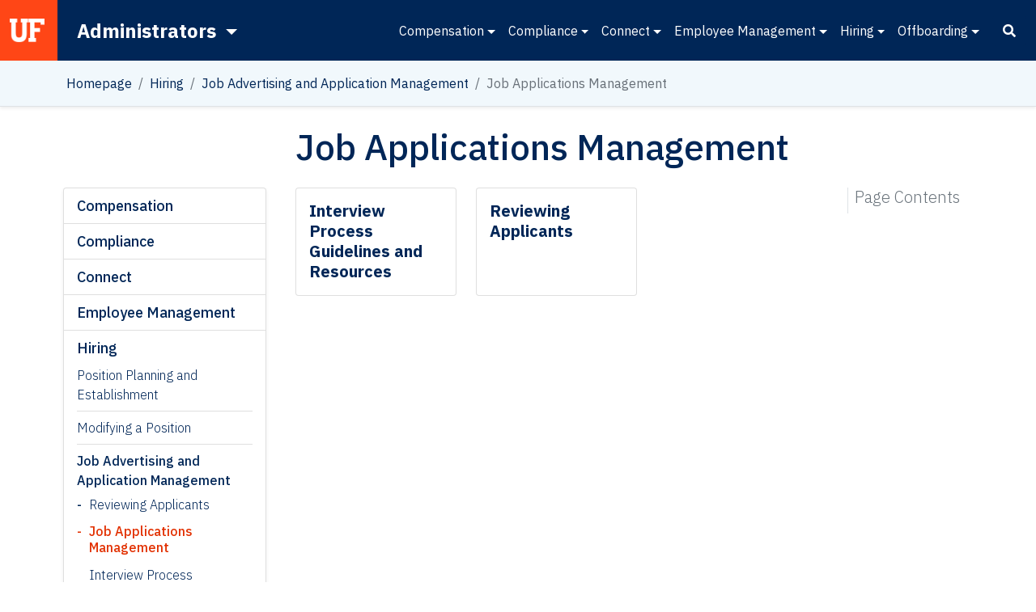

--- FILE ---
content_type: text/html; charset=UTF-8
request_url: https://admin.hr.ufl.edu/hiring/job-advertising-and-application-management/job-applications-management/
body_size: 164556
content:

<!DOCTYPE html>
<html lang="en-US">
<head>
	<meta charset="UTF-8">
	<meta name="viewport" content="width=device-width, initial-scale=1, shrink-to-fit=no">
	<link rel="profile" href="http://gmpg.org/xfn/11">
	<title>Job Applications Management | Administrators</title>
	<style>img:is([sizes="auto" i], [sizes^="auto," i]) { contain-intrinsic-size: 3000px 1500px }</style>
	
<!-- The SEO Framework by Sybre Waaijer -->
<meta name="robots" content="max-snippet:-1,max-image-preview:standard,max-video-preview:-1" />
<link rel="canonical" href="https://admin.hr.ufl.edu/hiring/job-advertising-and-application-management/job-applications-management/" />
<meta property="og:type" content="website" />
<meta property="og:locale" content="en_US" />
<meta property="og:site_name" content="Administrators" />
<meta property="og:title" content="Job Applications Management | Administrators" />
<meta property="og:url" content="https://admin.hr.ufl.edu/hiring/job-advertising-and-application-management/job-applications-management/" />
<meta property="og:image" content="https://admin.hr.ufl.edu/wp-content/uploads/sites/39/2024/01/cropped-monogram-for-site-icon.png" />
<meta property="og:image:width" content="512" />
<meta property="og:image:height" content="512" />
<meta name="twitter:card" content="summary_large_image" />
<meta name="twitter:title" content="Job Applications Management | Administrators" />
<meta name="twitter:image" content="https://admin.hr.ufl.edu/wp-content/uploads/sites/39/2024/01/cropped-monogram-for-site-icon.png" />
<script type="application/ld+json">{"@context":"https://schema.org","@graph":[{"@type":"WebSite","@id":"https://admin.hr.ufl.edu/#/schema/WebSite","url":"https://admin.hr.ufl.edu/","name":"Administrators","inLanguage":"en-US","potentialAction":{"@type":"SearchAction","target":{"@type":"EntryPoint","urlTemplate":"https://admin.hr.ufl.edu/search/{search_term_string}/"},"query-input":"required name=search_term_string"},"publisher":{"@type":"Organization","@id":"https://admin.hr.ufl.edu/#/schema/Organization","name":"Administrators","url":"https://admin.hr.ufl.edu/","logo":{"@type":"ImageObject","url":"https://admin.hr.ufl.edu/wp-content/uploads/sites/39/2024/01/cropped-monogram-for-site-icon.png","contentUrl":"https://admin.hr.ufl.edu/wp-content/uploads/sites/39/2024/01/cropped-monogram-for-site-icon.png","width":512,"height":512,"contentSize":"6334"}}},{"@type":"WebPage","@id":"https://admin.hr.ufl.edu/hiring/job-advertising-and-application-management/job-applications-management/","url":"https://admin.hr.ufl.edu/hiring/job-advertising-and-application-management/job-applications-management/","name":"Job Applications Management | Administrators","inLanguage":"en-US","isPartOf":{"@id":"https://admin.hr.ufl.edu/#/schema/WebSite"},"breadcrumb":{"@type":"BreadcrumbList","@id":"https://admin.hr.ufl.edu/#/schema/BreadcrumbList","itemListElement":[{"@type":"ListItem","position":1,"item":"https://admin.hr.ufl.edu/","name":"Administrators"},{"@type":"ListItem","position":2,"item":"https://admin.hr.ufl.edu/hiring/","name":"Hiring"},{"@type":"ListItem","position":3,"item":"https://admin.hr.ufl.edu/hiring/job-advertising-and-application-management/","name":"Job Advertising and Application Management"},{"@type":"ListItem","position":4,"name":"Job Applications Management"}]},"potentialAction":{"@type":"ReadAction","target":"https://admin.hr.ufl.edu/hiring/job-advertising-and-application-management/job-applications-management/"}}]}</script>
<!-- / The SEO Framework by Sybre Waaijer | 59.73ms meta | 24.93ms boot -->

<link rel='dns-prefetch' href='//use.fontawesome.com' />
<link rel="alternate" type="application/rss+xml" title="Administrators &raquo; Feed" href="https://admin.hr.ufl.edu/feed/" />
<link rel="alternate" type="application/rss+xml" title="Administrators &raquo; Comments Feed" href="https://admin.hr.ufl.edu/comments/feed/" />
<script>
window._wpemojiSettings = {"baseUrl":"https:\/\/s.w.org\/images\/core\/emoji\/16.0.1\/72x72\/","ext":".png","svgUrl":"https:\/\/s.w.org\/images\/core\/emoji\/16.0.1\/svg\/","svgExt":".svg","source":{"concatemoji":"https:\/\/admin.hr.ufl.edu\/wp-includes\/js\/wp-emoji-release.min.js?ver=6.8.3"}};
/*! This file is auto-generated */
!function(s,n){var o,i,e;function c(e){try{var t={supportTests:e,timestamp:(new Date).valueOf()};sessionStorage.setItem(o,JSON.stringify(t))}catch(e){}}function p(e,t,n){e.clearRect(0,0,e.canvas.width,e.canvas.height),e.fillText(t,0,0);var t=new Uint32Array(e.getImageData(0,0,e.canvas.width,e.canvas.height).data),a=(e.clearRect(0,0,e.canvas.width,e.canvas.height),e.fillText(n,0,0),new Uint32Array(e.getImageData(0,0,e.canvas.width,e.canvas.height).data));return t.every(function(e,t){return e===a[t]})}function u(e,t){e.clearRect(0,0,e.canvas.width,e.canvas.height),e.fillText(t,0,0);for(var n=e.getImageData(16,16,1,1),a=0;a<n.data.length;a++)if(0!==n.data[a])return!1;return!0}function f(e,t,n,a){switch(t){case"flag":return n(e,"\ud83c\udff3\ufe0f\u200d\u26a7\ufe0f","\ud83c\udff3\ufe0f\u200b\u26a7\ufe0f")?!1:!n(e,"\ud83c\udde8\ud83c\uddf6","\ud83c\udde8\u200b\ud83c\uddf6")&&!n(e,"\ud83c\udff4\udb40\udc67\udb40\udc62\udb40\udc65\udb40\udc6e\udb40\udc67\udb40\udc7f","\ud83c\udff4\u200b\udb40\udc67\u200b\udb40\udc62\u200b\udb40\udc65\u200b\udb40\udc6e\u200b\udb40\udc67\u200b\udb40\udc7f");case"emoji":return!a(e,"\ud83e\udedf")}return!1}function g(e,t,n,a){var r="undefined"!=typeof WorkerGlobalScope&&self instanceof WorkerGlobalScope?new OffscreenCanvas(300,150):s.createElement("canvas"),o=r.getContext("2d",{willReadFrequently:!0}),i=(o.textBaseline="top",o.font="600 32px Arial",{});return e.forEach(function(e){i[e]=t(o,e,n,a)}),i}function t(e){var t=s.createElement("script");t.src=e,t.defer=!0,s.head.appendChild(t)}"undefined"!=typeof Promise&&(o="wpEmojiSettingsSupports",i=["flag","emoji"],n.supports={everything:!0,everythingExceptFlag:!0},e=new Promise(function(e){s.addEventListener("DOMContentLoaded",e,{once:!0})}),new Promise(function(t){var n=function(){try{var e=JSON.parse(sessionStorage.getItem(o));if("object"==typeof e&&"number"==typeof e.timestamp&&(new Date).valueOf()<e.timestamp+604800&&"object"==typeof e.supportTests)return e.supportTests}catch(e){}return null}();if(!n){if("undefined"!=typeof Worker&&"undefined"!=typeof OffscreenCanvas&&"undefined"!=typeof URL&&URL.createObjectURL&&"undefined"!=typeof Blob)try{var e="postMessage("+g.toString()+"("+[JSON.stringify(i),f.toString(),p.toString(),u.toString()].join(",")+"));",a=new Blob([e],{type:"text/javascript"}),r=new Worker(URL.createObjectURL(a),{name:"wpTestEmojiSupports"});return void(r.onmessage=function(e){c(n=e.data),r.terminate(),t(n)})}catch(e){}c(n=g(i,f,p,u))}t(n)}).then(function(e){for(var t in e)n.supports[t]=e[t],n.supports.everything=n.supports.everything&&n.supports[t],"flag"!==t&&(n.supports.everythingExceptFlag=n.supports.everythingExceptFlag&&n.supports[t]);n.supports.everythingExceptFlag=n.supports.everythingExceptFlag&&!n.supports.flag,n.DOMReady=!1,n.readyCallback=function(){n.DOMReady=!0}}).then(function(){return e}).then(function(){var e;n.supports.everything||(n.readyCallback(),(e=n.source||{}).concatemoji?t(e.concatemoji):e.wpemoji&&e.twemoji&&(t(e.twemoji),t(e.wpemoji)))}))}((window,document),window._wpemojiSettings);
</script>
<style id='wp-emoji-styles-inline-css'>

	img.wp-smiley, img.emoji {
		display: inline !important;
		border: none !important;
		box-shadow: none !important;
		height: 1em !important;
		width: 1em !important;
		margin: 0 0.07em !important;
		vertical-align: -0.1em !important;
		background: none !important;
		padding: 0 !important;
	}
</style>
<style id='classic-theme-styles-inline-css'>
/*! This file is auto-generated */
.wp-block-button__link{color:#fff;background-color:#32373c;border-radius:9999px;box-shadow:none;text-decoration:none;padding:calc(.667em + 2px) calc(1.333em + 2px);font-size:1.125em}.wp-block-file__button{background:#32373c;color:#fff;text-decoration:none}
</style>
<style id='global-styles-inline-css'>
:root{--wp--preset--aspect-ratio--square: 1;--wp--preset--aspect-ratio--4-3: 4/3;--wp--preset--aspect-ratio--3-4: 3/4;--wp--preset--aspect-ratio--3-2: 3/2;--wp--preset--aspect-ratio--2-3: 2/3;--wp--preset--aspect-ratio--16-9: 16/9;--wp--preset--aspect-ratio--9-16: 9/16;--wp--preset--color--black: #000000;--wp--preset--color--cyan-bluish-gray: #abb8c3;--wp--preset--color--white: #fff;--wp--preset--color--pale-pink: #f78da7;--wp--preset--color--vivid-red: #cf2e2e;--wp--preset--color--luminous-vivid-orange: #ff6900;--wp--preset--color--luminous-vivid-amber: #fcb900;--wp--preset--color--light-green-cyan: #7bdcb5;--wp--preset--color--vivid-green-cyan: #00d084;--wp--preset--color--pale-cyan-blue: #8ed1fc;--wp--preset--color--vivid-cyan-blue: #0693e3;--wp--preset--color--vivid-purple: #9b51e0;--wp--preset--color--blue: #002657;--wp--preset--color--indigo: #6610f2;--wp--preset--color--purple: #6f42c1;--wp--preset--color--pink: #d63384;--wp--preset--color--red: #dc3545;--wp--preset--color--orange: #FF4616;--wp--preset--color--yellow: #ffc107;--wp--preset--color--green: #198754;--wp--preset--color--teal: #20c997;--wp--preset--color--cyan: #0dcaf0;--wp--preset--color--gray: #6c757d;--wp--preset--color--gray-dark: #343a40;--wp--preset--gradient--vivid-cyan-blue-to-vivid-purple: linear-gradient(135deg,rgba(6,147,227,1) 0%,rgb(155,81,224) 100%);--wp--preset--gradient--light-green-cyan-to-vivid-green-cyan: linear-gradient(135deg,rgb(122,220,180) 0%,rgb(0,208,130) 100%);--wp--preset--gradient--luminous-vivid-amber-to-luminous-vivid-orange: linear-gradient(135deg,rgba(252,185,0,1) 0%,rgba(255,105,0,1) 100%);--wp--preset--gradient--luminous-vivid-orange-to-vivid-red: linear-gradient(135deg,rgba(255,105,0,1) 0%,rgb(207,46,46) 100%);--wp--preset--gradient--very-light-gray-to-cyan-bluish-gray: linear-gradient(135deg,rgb(238,238,238) 0%,rgb(169,184,195) 100%);--wp--preset--gradient--cool-to-warm-spectrum: linear-gradient(135deg,rgb(74,234,220) 0%,rgb(151,120,209) 20%,rgb(207,42,186) 40%,rgb(238,44,130) 60%,rgb(251,105,98) 80%,rgb(254,248,76) 100%);--wp--preset--gradient--blush-light-purple: linear-gradient(135deg,rgb(255,206,236) 0%,rgb(152,150,240) 100%);--wp--preset--gradient--blush-bordeaux: linear-gradient(135deg,rgb(254,205,165) 0%,rgb(254,45,45) 50%,rgb(107,0,62) 100%);--wp--preset--gradient--luminous-dusk: linear-gradient(135deg,rgb(255,203,112) 0%,rgb(199,81,192) 50%,rgb(65,88,208) 100%);--wp--preset--gradient--pale-ocean: linear-gradient(135deg,rgb(255,245,203) 0%,rgb(182,227,212) 50%,rgb(51,167,181) 100%);--wp--preset--gradient--electric-grass: linear-gradient(135deg,rgb(202,248,128) 0%,rgb(113,206,126) 100%);--wp--preset--gradient--midnight: linear-gradient(135deg,rgb(2,3,129) 0%,rgb(40,116,252) 100%);--wp--preset--font-size--small: 13px;--wp--preset--font-size--medium: 20px;--wp--preset--font-size--large: 36px;--wp--preset--font-size--x-large: 42px;--wp--preset--spacing--20: 0.44rem;--wp--preset--spacing--30: 0.67rem;--wp--preset--spacing--40: 1rem;--wp--preset--spacing--50: 1.5rem;--wp--preset--spacing--60: 2.25rem;--wp--preset--spacing--70: 3.38rem;--wp--preset--spacing--80: 5.06rem;--wp--preset--shadow--natural: 6px 6px 9px rgba(0, 0, 0, 0.2);--wp--preset--shadow--deep: 12px 12px 50px rgba(0, 0, 0, 0.4);--wp--preset--shadow--sharp: 6px 6px 0px rgba(0, 0, 0, 0.2);--wp--preset--shadow--outlined: 6px 6px 0px -3px rgba(255, 255, 255, 1), 6px 6px rgba(0, 0, 0, 1);--wp--preset--shadow--crisp: 6px 6px 0px rgba(0, 0, 0, 1);}:where(.is-layout-flex){gap: 0.5em;}:where(.is-layout-grid){gap: 0.5em;}body .is-layout-flex{display: flex;}.is-layout-flex{flex-wrap: wrap;align-items: center;}.is-layout-flex > :is(*, div){margin: 0;}body .is-layout-grid{display: grid;}.is-layout-grid > :is(*, div){margin: 0;}:where(.wp-block-columns.is-layout-flex){gap: 2em;}:where(.wp-block-columns.is-layout-grid){gap: 2em;}:where(.wp-block-post-template.is-layout-flex){gap: 1.25em;}:where(.wp-block-post-template.is-layout-grid){gap: 1.25em;}.has-black-color{color: var(--wp--preset--color--black) !important;}.has-cyan-bluish-gray-color{color: var(--wp--preset--color--cyan-bluish-gray) !important;}.has-white-color{color: var(--wp--preset--color--white) !important;}.has-pale-pink-color{color: var(--wp--preset--color--pale-pink) !important;}.has-vivid-red-color{color: var(--wp--preset--color--vivid-red) !important;}.has-luminous-vivid-orange-color{color: var(--wp--preset--color--luminous-vivid-orange) !important;}.has-luminous-vivid-amber-color{color: var(--wp--preset--color--luminous-vivid-amber) !important;}.has-light-green-cyan-color{color: var(--wp--preset--color--light-green-cyan) !important;}.has-vivid-green-cyan-color{color: var(--wp--preset--color--vivid-green-cyan) !important;}.has-pale-cyan-blue-color{color: var(--wp--preset--color--pale-cyan-blue) !important;}.has-vivid-cyan-blue-color{color: var(--wp--preset--color--vivid-cyan-blue) !important;}.has-vivid-purple-color{color: var(--wp--preset--color--vivid-purple) !important;}.has-black-background-color{background-color: var(--wp--preset--color--black) !important;}.has-cyan-bluish-gray-background-color{background-color: var(--wp--preset--color--cyan-bluish-gray) !important;}.has-white-background-color{background-color: var(--wp--preset--color--white) !important;}.has-pale-pink-background-color{background-color: var(--wp--preset--color--pale-pink) !important;}.has-vivid-red-background-color{background-color: var(--wp--preset--color--vivid-red) !important;}.has-luminous-vivid-orange-background-color{background-color: var(--wp--preset--color--luminous-vivid-orange) !important;}.has-luminous-vivid-amber-background-color{background-color: var(--wp--preset--color--luminous-vivid-amber) !important;}.has-light-green-cyan-background-color{background-color: var(--wp--preset--color--light-green-cyan) !important;}.has-vivid-green-cyan-background-color{background-color: var(--wp--preset--color--vivid-green-cyan) !important;}.has-pale-cyan-blue-background-color{background-color: var(--wp--preset--color--pale-cyan-blue) !important;}.has-vivid-cyan-blue-background-color{background-color: var(--wp--preset--color--vivid-cyan-blue) !important;}.has-vivid-purple-background-color{background-color: var(--wp--preset--color--vivid-purple) !important;}.has-black-border-color{border-color: var(--wp--preset--color--black) !important;}.has-cyan-bluish-gray-border-color{border-color: var(--wp--preset--color--cyan-bluish-gray) !important;}.has-white-border-color{border-color: var(--wp--preset--color--white) !important;}.has-pale-pink-border-color{border-color: var(--wp--preset--color--pale-pink) !important;}.has-vivid-red-border-color{border-color: var(--wp--preset--color--vivid-red) !important;}.has-luminous-vivid-orange-border-color{border-color: var(--wp--preset--color--luminous-vivid-orange) !important;}.has-luminous-vivid-amber-border-color{border-color: var(--wp--preset--color--luminous-vivid-amber) !important;}.has-light-green-cyan-border-color{border-color: var(--wp--preset--color--light-green-cyan) !important;}.has-vivid-green-cyan-border-color{border-color: var(--wp--preset--color--vivid-green-cyan) !important;}.has-pale-cyan-blue-border-color{border-color: var(--wp--preset--color--pale-cyan-blue) !important;}.has-vivid-cyan-blue-border-color{border-color: var(--wp--preset--color--vivid-cyan-blue) !important;}.has-vivid-purple-border-color{border-color: var(--wp--preset--color--vivid-purple) !important;}.has-vivid-cyan-blue-to-vivid-purple-gradient-background{background: var(--wp--preset--gradient--vivid-cyan-blue-to-vivid-purple) !important;}.has-light-green-cyan-to-vivid-green-cyan-gradient-background{background: var(--wp--preset--gradient--light-green-cyan-to-vivid-green-cyan) !important;}.has-luminous-vivid-amber-to-luminous-vivid-orange-gradient-background{background: var(--wp--preset--gradient--luminous-vivid-amber-to-luminous-vivid-orange) !important;}.has-luminous-vivid-orange-to-vivid-red-gradient-background{background: var(--wp--preset--gradient--luminous-vivid-orange-to-vivid-red) !important;}.has-very-light-gray-to-cyan-bluish-gray-gradient-background{background: var(--wp--preset--gradient--very-light-gray-to-cyan-bluish-gray) !important;}.has-cool-to-warm-spectrum-gradient-background{background: var(--wp--preset--gradient--cool-to-warm-spectrum) !important;}.has-blush-light-purple-gradient-background{background: var(--wp--preset--gradient--blush-light-purple) !important;}.has-blush-bordeaux-gradient-background{background: var(--wp--preset--gradient--blush-bordeaux) !important;}.has-luminous-dusk-gradient-background{background: var(--wp--preset--gradient--luminous-dusk) !important;}.has-pale-ocean-gradient-background{background: var(--wp--preset--gradient--pale-ocean) !important;}.has-electric-grass-gradient-background{background: var(--wp--preset--gradient--electric-grass) !important;}.has-midnight-gradient-background{background: var(--wp--preset--gradient--midnight) !important;}.has-small-font-size{font-size: var(--wp--preset--font-size--small) !important;}.has-medium-font-size{font-size: var(--wp--preset--font-size--medium) !important;}.has-large-font-size{font-size: var(--wp--preset--font-size--large) !important;}.has-x-large-font-size{font-size: var(--wp--preset--font-size--x-large) !important;}
:where(.wp-block-post-template.is-layout-flex){gap: 1.25em;}:where(.wp-block-post-template.is-layout-grid){gap: 1.25em;}
:where(.wp-block-columns.is-layout-flex){gap: 2em;}:where(.wp-block-columns.is-layout-grid){gap: 2em;}
:root :where(.wp-block-pullquote){font-size: 1.5em;line-height: 1.6;}
</style>
<link rel='stylesheet' id='simple-banner-style-css' href='https://admin.hr.ufl.edu/wp-content/plugins/simple-banner/simple-banner.css?ver=3.1.2' media='all' />
<link rel='stylesheet' id='child-understrap-styles-css' href='https://admin.hr.ufl.edu/wp-content/themes/ufgrow-multi/css/child-theme.min.css?ver=1.1.47' media='all' />
<link rel='stylesheet' id='tablepress-default-css' href='https://admin.hr.ufl.edu/wp-content/plugins/tablepress/css/build/default.css?ver=3.2.5' media='all' />
<link rel='stylesheet' id='bfa-font-awesome-css' href='https://use.fontawesome.com/releases/v5.15.4/css/all.css?ver=2.0.3' media='all' />
<link rel='stylesheet' id='bfa-font-awesome-v4-shim-css' href='https://use.fontawesome.com/releases/v5.15.4/css/v4-shims.css?ver=2.0.3' media='all' />
<style id='bfa-font-awesome-v4-shim-inline-css'>

			@font-face {
				font-family: 'FontAwesome';
				src: url('https://use.fontawesome.com/releases/v5.15.4/webfonts/fa-brands-400.eot'),
				url('https://use.fontawesome.com/releases/v5.15.4/webfonts/fa-brands-400.eot?#iefix') format('embedded-opentype'),
				url('https://use.fontawesome.com/releases/v5.15.4/webfonts/fa-brands-400.woff2') format('woff2'),
				url('https://use.fontawesome.com/releases/v5.15.4/webfonts/fa-brands-400.woff') format('woff'),
				url('https://use.fontawesome.com/releases/v5.15.4/webfonts/fa-brands-400.ttf') format('truetype'),
				url('https://use.fontawesome.com/releases/v5.15.4/webfonts/fa-brands-400.svg#fontawesome') format('svg');
			}

			@font-face {
				font-family: 'FontAwesome';
				src: url('https://use.fontawesome.com/releases/v5.15.4/webfonts/fa-solid-900.eot'),
				url('https://use.fontawesome.com/releases/v5.15.4/webfonts/fa-solid-900.eot?#iefix') format('embedded-opentype'),
				url('https://use.fontawesome.com/releases/v5.15.4/webfonts/fa-solid-900.woff2') format('woff2'),
				url('https://use.fontawesome.com/releases/v5.15.4/webfonts/fa-solid-900.woff') format('woff'),
				url('https://use.fontawesome.com/releases/v5.15.4/webfonts/fa-solid-900.ttf') format('truetype'),
				url('https://use.fontawesome.com/releases/v5.15.4/webfonts/fa-solid-900.svg#fontawesome') format('svg');
			}

			@font-face {
				font-family: 'FontAwesome';
				src: url('https://use.fontawesome.com/releases/v5.15.4/webfonts/fa-regular-400.eot'),
				url('https://use.fontawesome.com/releases/v5.15.4/webfonts/fa-regular-400.eot?#iefix') format('embedded-opentype'),
				url('https://use.fontawesome.com/releases/v5.15.4/webfonts/fa-regular-400.woff2') format('woff2'),
				url('https://use.fontawesome.com/releases/v5.15.4/webfonts/fa-regular-400.woff') format('woff'),
				url('https://use.fontawesome.com/releases/v5.15.4/webfonts/fa-regular-400.ttf') format('truetype'),
				url('https://use.fontawesome.com/releases/v5.15.4/webfonts/fa-regular-400.svg#fontawesome') format('svg');
				unicode-range: U+F004-F005,U+F007,U+F017,U+F022,U+F024,U+F02E,U+F03E,U+F044,U+F057-F059,U+F06E,U+F070,U+F075,U+F07B-F07C,U+F080,U+F086,U+F089,U+F094,U+F09D,U+F0A0,U+F0A4-F0A7,U+F0C5,U+F0C7-F0C8,U+F0E0,U+F0EB,U+F0F3,U+F0F8,U+F0FE,U+F111,U+F118-F11A,U+F11C,U+F133,U+F144,U+F146,U+F14A,U+F14D-F14E,U+F150-F152,U+F15B-F15C,U+F164-F165,U+F185-F186,U+F191-F192,U+F1AD,U+F1C1-F1C9,U+F1CD,U+F1D8,U+F1E3,U+F1EA,U+F1F6,U+F1F9,U+F20A,U+F247-F249,U+F24D,U+F254-F25B,U+F25D,U+F267,U+F271-F274,U+F279,U+F28B,U+F28D,U+F2B5-F2B6,U+F2B9,U+F2BB,U+F2BD,U+F2C1-F2C2,U+F2D0,U+F2D2,U+F2DC,U+F2ED,U+F328,U+F358-F35B,U+F3A5,U+F3D1,U+F410,U+F4AD;
			}
		
</style>
<script src="https://admin.hr.ufl.edu/wp-includes/js/jquery/jquery.min.js?ver=3.7.1" id="jquery-core-js"></script>
<script src="https://admin.hr.ufl.edu/wp-includes/js/jquery/jquery-migrate.min.js?ver=3.4.1" id="jquery-migrate-js"></script>
<script id="simple-banner-script-js-before">
const simpleBannerScriptParams = {"pro_version_enabled":"","debug_mode":"","id":3729,"version":"3.1.2","banner_params":[{"hide_simple_banner":"yes","simple_banner_prepend_element":"body","simple_banner_position":"","header_margin":"","header_padding":"","wp_body_open_enabled":"","wp_body_open":true,"simple_banner_z_index":"","simple_banner_text":"The University of Florida will close for the holidays on Wednesday, Dec. 24, 2025, and will reopen for business on Monday, Jan. 5, 2026.","disabled_on_current_page":false,"disabled_pages_array":[],"is_current_page_a_post":false,"disabled_on_posts":"","simple_banner_disabled_page_paths":"","simple_banner_font_size":".75","simple_banner_color":"","simple_banner_text_color":"","simple_banner_link_color":"","simple_banner_close_color":"#ffffff","simple_banner_custom_css":"z-index: 999;\r\ntext-align: center;","simple_banner_scrolling_custom_css":"","simple_banner_text_custom_css":"padding: 10px 36px 10px 20px;\r\nfont-weight: 400;","simple_banner_button_css":"top: 3%;","site_custom_css":"","keep_site_custom_css":"","site_custom_js":"","keep_site_custom_js":"","close_button_enabled":"on","close_button_expiration":"7","close_button_cookie_set":false,"current_date":{"date":"2026-01-22 07:42:12.074069","timezone_type":3,"timezone":"UTC"},"start_date":{"date":"2026-01-22 07:42:12.074074","timezone_type":3,"timezone":"UTC"},"end_date":{"date":"2026-01-22 07:42:12.074076","timezone_type":3,"timezone":"UTC"},"simple_banner_start_after_date":"","simple_banner_remove_after_date":"","simple_banner_insert_inside_element":""}]}
</script>
<script src="https://admin.hr.ufl.edu/wp-content/plugins/simple-banner/simple-banner.js?ver=3.1.2" id="simple-banner-script-js"></script>
<link rel="https://api.w.org/" href="https://admin.hr.ufl.edu/wp-json/" /><link rel="alternate" title="JSON" type="application/json" href="https://admin.hr.ufl.edu/wp-json/wp/v2/pages/3729" /><link rel="EditURI" type="application/rsd+xml" title="RSD" href="https://admin.hr.ufl.edu/xmlrpc.php?rsd" />
<link rel="alternate" title="oEmbed (JSON)" type="application/json+oembed" href="https://admin.hr.ufl.edu/wp-json/oembed/1.0/embed?url=https%3A%2F%2Fadmin.hr.ufl.edu%2Fhiring%2Fjob-advertising-and-application-management%2Fjob-applications-management%2F" />
<link rel="alternate" title="oEmbed (XML)" type="text/xml+oembed" href="https://admin.hr.ufl.edu/wp-json/oembed/1.0/embed?url=https%3A%2F%2Fadmin.hr.ufl.edu%2Fhiring%2Fjob-advertising-and-application-management%2Fjob-applications-management%2F&#038;format=xml" />
<style id="simple-banner-hide" type="text/css">.simple-banner{display:none;}</style><style id="simple-banner-font-size" type="text/css">.simple-banner .simple-banner-text{font-size:.75;}</style><style id="simple-banner-background-color" type="text/css">.simple-banner{background: #024985;}</style><style id="simple-banner-text-color" type="text/css">.simple-banner .simple-banner-text{color: #ffffff;}</style><style id="simple-banner-link-color" type="text/css">.simple-banner .simple-banner-text a{color:#f16521;}</style><style id="simple-banner-z-index" type="text/css">.simple-banner{z-index: 99999;}</style><style id="simple-banner-close-color" type="text/css">.simple-banner .simple-banner-button{color:#ffffff;}</style><style id="simple-banner-custom-css" type="text/css">.simple-banner{z-index: 999;
text-align: center;}</style><style id="simple-banner-text-custom-css" type="text/css">.simple-banner .simple-banner-text{padding: 10px 36px 10px 20px;
font-weight: 400;}</style><style id="simple-banner-button-css" type="text/css">.simple-banner .simple-banner-button{top: 3%;}</style><style id="simple-banner-site-custom-css-dummy" type="text/css"></style><script id="simple-banner-site-custom-js-dummy" type="text/javascript"></script><!-- Stream WordPress user activity plugin v4.1.1 -->
<meta name="mobile-web-app-capable" content="yes">
<meta name="apple-mobile-web-app-capable" content="yes">
<meta name="apple-mobile-web-app-title" content="Administrators - ">
<link rel="icon" href="https://admin.hr.ufl.edu/wp-content/uploads/sites/39/2024/01/cropped-monogram-for-site-icon-32x32.png" sizes="32x32" />
<link rel="icon" href="https://admin.hr.ufl.edu/wp-content/uploads/sites/39/2024/01/cropped-monogram-for-site-icon-192x192.png" sizes="192x192" />
<link rel="apple-touch-icon" href="https://admin.hr.ufl.edu/wp-content/uploads/sites/39/2024/01/cropped-monogram-for-site-icon-180x180.png" />
<meta name="msapplication-TileImage" content="https://admin.hr.ufl.edu/wp-content/uploads/sites/39/2024/01/cropped-monogram-for-site-icon-270x270.png" />

	<link rel="preconnect" href="https://fonts.googleapis.com">
	<link rel="preconnect" href="https://fonts.gstatic.com" crossorigin>
	<link href="https://fonts.googleapis.com/css2?family=IBM+Plex+Sans:ital,wght@0,100..700;1,100..700&display=swap" rel="stylesheet">

	<!-- Google tag (gtag.js) -->
	<script async src="https://www.googletagmanager.com/gtag/js?id=G-DQFV1FJ6FV"></script>
	<script>
	window.dataLayer = window.dataLayer || [];
	function gtag(){dataLayer.push(arguments);}
	gtag('js', new Date());

	gtag('config', 'G-DQFV1FJ6FV');
	</script>

	<script type="text/javascript" async src="//518003454.collect.igodigital.com/collect.js"></script>

</head>
	
<body class="wp-singular page-template page-template-page-templates page-template-page-general page-template-page-templatespage-general-php page page-id-3729 page-parent page-child parent-pageid-3255 wp-embed-responsive wp-theme-understrap wp-child-theme-ufgrow-multi understrap-has-sidebar" itemscope itemtype="http://schema.org/WebSite">
<script>var _etmc = [];  _etmc.push(["setOrgId", "518003454"]);  _etmc.push(["trackPageView"]);</script>

<div class="site" id="page">

	<!-- ******************* The Navbar Area ******************* -->
	<header id="wrapper-navbar" class="sticky-top">

		<a class="skip-link sr-only sr-only-focusable" href="#content">Skip to content</a>

		
<nav id="main-nav" class="navbar navbar-expand-lg navbar-dark bg-primary " aria-labelledby="main-nav-label">

	<span id="main-nav-label" class="screen-reader-text">
		Main Navigation	</span>


	<div class="container-fluid">

		<!-- Your site title as branding in the menu -->
		
							
				<a class="navbar-brand fw-bolder m-n2 ms-n3" rel="home" href="https://admin.hr.ufl.edu/" itemprop="url">

					<img class="bg-secondary p-3 me-2 img-fluid" src="https://admin.hr.ufl.edu/wp-content/uploads/sites/39/2023/06/Monogram_Logo-RGB_Raster-WHITE-100-1.png" alt="UF Logo">
					
				</a>

										
					<ul class="navbar-nav me-auto">
						<li class="dropdown">
							<a href="#" data-toggle="dropdown" data-bs-toggle="dropdown" class="dropdown-toggle nav-link fs-3 ms-3 p-2 audience-selector">
								<strong>Administrators</strong>
							</a>
							<ul class="dropdown-menu audience-menu" aria-labelledby="dropdownMenuButton">
								<h6 class="dropdown-header text-uppercase">Information for</h6>
								<li><a class='dropdown-item mb-1' href='https://hr.ufl.edu'><span class='subsite-name'>Current Employees</span><span class='subsite-url'>hr.ufl.edu</span></a></li><li><a class='dropdown-item mb-1' href='https://worklife.hr.ufl.edu'><span class='subsite-name'>Worklife</span><span class='subsite-url'>worklife.hr.ufl.edu</span></a></li><li><a class='dropdown-item mb-1' href='https://welcome.hr.ufl.edu'><span class='subsite-name'>New Employees</span><span class='subsite-url'>welcome.hr.ufl.edu</span></a></li><li><a class='dropdown-item mb-1' href='https://jobs.ufl.edu'><span class='subsite-name'>Careers</span><span class='subsite-url'>jobs.ufl.edu</span></a></li><li><a class='dropdown-item mb-1' href='https://eap.ufl.edu'><span class='subsite-name'>Employee Assistance</span><span class='subsite-url'>eap.ufl.edu</span></a></li>	
							</ul>
						</li>
					</ul>
							
					<!-- end custom logo -->

		<button class="navbar-toggler order-1" type="button" data-bs-toggle="collapse" data-bs-target="#navbarNavDropdown" aria-controls="navbarNavDropdown" aria-expanded="false" aria-label="Toggle navigation">
			<span class="navbar-toggler-icon"></span>
		</button>

		<!-- The WordPress Menu goes here -->
		<div id="navbarNavDropdown" class="collapse navbar-collapse order-3 order-md-1"><ul id="main-menu" class="navbar-nav ms-auto"><li itemscope="itemscope" itemtype="https://www.schema.org/SiteNavigationElement" id="menu-item-3279" class="menu-item menu-item-type-post_type menu-item-object-page menu-item-has-children dropdown menu-item-3279 nav-item"><a title="Compensation" href="#" data-toggle="dropdown" data-bs-toggle="dropdown" aria-haspopup="true" aria-expanded="false" class="dropdown-toggle nav-link" id="menu-item-dropdown-3279">Compensation</a>
<ul class="dropdown-menu dropdown-menu-end" aria-labelledby="menu-item-dropdown-3279" >
	<li itemscope="itemscope" itemtype="https://www.schema.org/SiteNavigationElement" id="menu-item-3449" class="menu-item menu-item-type-post_type menu-item-object-page menu-item-3449 nav-item"><a title="Tax Policy Documents" href="https://admin.hr.ufl.edu/compensation/tax-policy-documents/" class="dropdown-item">Tax Policy Documents</a></li>
	<li itemscope="itemscope" itemtype="https://www.schema.org/SiteNavigationElement" id="menu-item-3287" class="menu-item menu-item-type-post_type menu-item-object-page menu-item-3287 nav-item"><a title="Funding Sources Identification" href="https://admin.hr.ufl.edu/compensation/funding-sources-identification/" class="dropdown-item">Funding Sources Identification</a></li>
	<li itemscope="itemscope" itemtype="https://www.schema.org/SiteNavigationElement" id="menu-item-3445" class="menu-item menu-item-type-post_type menu-item-object-page menu-item-3445 nav-item"><a title="Special Pay Increases" href="https://admin.hr.ufl.edu/compensation/special-pay-increases/" class="dropdown-item">Special Pay Increases</a></li>
	<li itemscope="itemscope" itemtype="https://www.schema.org/SiteNavigationElement" id="menu-item-4883" class="menu-item menu-item-type-post_type menu-item-object-page menu-item-4883 nav-item"><a title="Salary Market Data Sources" href="https://admin.hr.ufl.edu/compensation/salary-market-data-sources/" class="dropdown-item">Salary Market Data Sources</a></li>
	<li itemscope="itemscope" itemtype="https://www.schema.org/SiteNavigationElement" id="menu-item-3283" class="menu-item menu-item-type-post_type menu-item-object-page menu-item-3283 nav-item"><a title="Compensation Report" href="https://admin.hr.ufl.edu/compensation/compensation-report/" class="dropdown-item">Compensation Report</a></li>
	<li itemscope="itemscope" itemtype="https://www.schema.org/SiteNavigationElement" id="menu-item-3443" class="menu-item menu-item-type-post_type menu-item-object-page menu-item-3443 nav-item"><a title="Pay Codes" href="https://admin.hr.ufl.edu/compensation/pay-codes/" class="dropdown-item">Pay Codes</a></li>
	<li itemscope="itemscope" itemtype="https://www.schema.org/SiteNavigationElement" id="menu-item-3447" class="ufgrow-link menu-item menu-item-type-post_type menu-item-object-page menu-item-3447 nav-item"><a title="Salary Structure and Pay Grades" href="https://hr.ufl.edu/working-at-uf/compensation-payroll/salary-structure-and-pay-grades/" class="dropdown-item">Salary Structure and Pay Grades</a></li>
	<li itemscope="itemscope" itemtype="https://www.schema.org/SiteNavigationElement" id="menu-item-3451" class="ufgrow-link menu-item menu-item-type-post_type menu-item-object-page menu-item-3451 nav-item"><a title="Unemployment Compensation" href="http://admin.hr.ufl.edu/offboarding/unemployment-compensation/" class="dropdown-item">Unemployment Compensation</a></li>
	<li itemscope="itemscope" itemtype="https://www.schema.org/SiteNavigationElement" id="menu-item-3285" class="menu-item menu-item-type-post_type menu-item-object-page menu-item-3285 nav-item"><a title="Fringe Benefits" href="https://admin.hr.ufl.edu/compensation/fringe-benefits/" class="dropdown-item">Fringe Benefits</a></li>
	<li itemscope="itemscope" itemtype="https://www.schema.org/SiteNavigationElement" id="menu-item-3281" class="menu-item menu-item-type-post_type menu-item-object-page menu-item-3281 nav-item"><a title="Benefits Events" href="https://admin.hr.ufl.edu/compensation/benefits-events/" class="dropdown-item">Benefits Events</a></li>
	<li itemscope="itemscope" itemtype="https://www.schema.org/SiteNavigationElement" id="menu-item-5873" class="ufgrow-link menu-item menu-item-type-post_type menu-item-object-page menu-item-5873 nav-item"><a title="Wages Law Review" href="https://admin.hr.ufl.edu/compliance/workplace-policies-and-legal-compliance/wages-law-review/" class="dropdown-item">Wages Law Review</a></li>
	<li itemscope="itemscope" itemtype="https://www.schema.org/SiteNavigationElement" id="menu-item-5879" class="ufgrow-link menu-item menu-item-type-post_type menu-item-object-page menu-item-5879 nav-item"><a title="Additional Employment" href="https://admin.hr.ufl.edu/employee-management/positions-and-assignments/additional-employment/" class="dropdown-item">Additional Employment</a></li>
	<li itemscope="itemscope" itemtype="https://www.schema.org/SiteNavigationElement" id="menu-item-5303" class="menu-item menu-item-type-post_type menu-item-object-page menu-item-5303 nav-item"><a title="Social Security Card" href="https://admin.hr.ufl.edu/compensation/social-security-card/" class="dropdown-item">Social Security Card</a></li>
	<li itemscope="itemscope" itemtype="https://www.schema.org/SiteNavigationElement" id="menu-item-7683" class="menu-item menu-item-type-post_type menu-item-object-page menu-item-7683 nav-item"><a title="University of Florida Bonus Plan" href="https://admin.hr.ufl.edu/compensation/university-of-florida-bonus-plan/" class="dropdown-item">University of Florida Bonus Plan</a></li>
</ul>
</li>
<li itemscope="itemscope" itemtype="https://www.schema.org/SiteNavigationElement" id="menu-item-3289" class="menu-item menu-item-type-post_type menu-item-object-page menu-item-has-children dropdown menu-item-3289 nav-item"><a title="Compliance" href="#" data-toggle="dropdown" data-bs-toggle="dropdown" aria-haspopup="true" aria-expanded="false" class="dropdown-toggle nav-link" id="menu-item-dropdown-3289">Compliance</a>
<ul class="dropdown-menu dropdown-menu-end" aria-labelledby="menu-item-dropdown-3289" >
	<li itemscope="itemscope" itemtype="https://www.schema.org/SiteNavigationElement" id="menu-item-3313" class="menu-item menu-item-type-post_type menu-item-object-page dropdown menu-item-3313 nav-item"><a title="Employee Relations and Ethics" href="https://admin.hr.ufl.edu/compliance/employee-relations-and-ethics/" class="dropdown-item">Employee Relations and Ethics</a></li>
	<li itemscope="itemscope" itemtype="https://www.schema.org/SiteNavigationElement" id="menu-item-3467" class="menu-item menu-item-type-post_type menu-item-object-page dropdown menu-item-3467 nav-item"><a title="Workplace Policies and Legal Compliance" href="https://admin.hr.ufl.edu/compliance/workplace-policies-and-legal-compliance/" class="dropdown-item">Workplace Policies and Legal Compliance</a></li>
	<li itemscope="itemscope" itemtype="https://www.schema.org/SiteNavigationElement" id="menu-item-3299" class="menu-item menu-item-type-post_type menu-item-object-page dropdown menu-item-3299 nav-item"><a title="Data Management and Privacy" href="https://admin.hr.ufl.edu/compliance/data-management-and-privacy/" class="dropdown-item">Data Management and Privacy</a></li>
	<li itemscope="itemscope" itemtype="https://www.schema.org/SiteNavigationElement" id="menu-item-3307" class="menu-item menu-item-type-post_type menu-item-object-page dropdown menu-item-3307 nav-item"><a title="Disability Services" href="https://admin.hr.ufl.edu/compliance/disability-services/" class="dropdown-item">Disability Services</a></li>
	<li itemscope="itemscope" itemtype="https://www.schema.org/SiteNavigationElement" id="menu-item-3291" class="menu-item menu-item-type-post_type menu-item-object-page dropdown menu-item-3291 nav-item"><a title="Complaints and Misconduct Handling" href="https://admin.hr.ufl.edu/compliance/complaints-and-misconduct-handling/" class="dropdown-item">Complaints and Misconduct Handling</a></li>
	<li itemscope="itemscope" itemtype="https://www.schema.org/SiteNavigationElement" id="menu-item-3319" class="menu-item menu-item-type-post_type menu-item-object-page dropdown menu-item-3319 nav-item"><a title="Health and Safety Concerns" href="https://admin.hr.ufl.edu/compliance/health-and-safety-concerns/" class="dropdown-item">Health and Safety Concerns</a></li>
</ul>
</li>
<li itemscope="itemscope" itemtype="https://www.schema.org/SiteNavigationElement" id="menu-item-3325" class="menu-item menu-item-type-post_type menu-item-object-page menu-item-has-children dropdown menu-item-3325 nav-item"><a title="Connect" href="#" data-toggle="dropdown" data-bs-toggle="dropdown" aria-haspopup="true" aria-expanded="false" class="dropdown-toggle nav-link" id="menu-item-dropdown-3325">Connect</a>
<ul class="dropdown-menu dropdown-menu-end" aria-labelledby="menu-item-dropdown-3325" >
	<li itemscope="itemscope" itemtype="https://www.schema.org/SiteNavigationElement" id="menu-item-3415" class="menu-item menu-item-type-post_type menu-item-object-page menu-item-3415 nav-item"><a title="Public Meeting Notices" href="https://admin.hr.ufl.edu/connect/public-meeting-notices/" class="dropdown-item">Public Meeting Notices</a></li>
	<li itemscope="itemscope" itemtype="https://www.schema.org/SiteNavigationElement" id="menu-item-3329" class="menu-item menu-item-type-post_type menu-item-object-page menu-item-3329 nav-item"><a title="Directory Information Update" href="https://admin.hr.ufl.edu/connect/directory-information-update/" class="dropdown-item">Directory Information Update</a></li>
	<li itemscope="itemscope" itemtype="https://www.schema.org/SiteNavigationElement" id="menu-item-3335" class="menu-item menu-item-type-post_type menu-item-object-page menu-item-3335 nav-item"><a title="HR Forum" href="https://admin.hr.ufl.edu/connect/hr-forum/" class="dropdown-item">HR Forum</a></li>
	<li itemscope="itemscope" itemtype="https://www.schema.org/SiteNavigationElement" id="menu-item-3331" class="ufgrow-link menu-item menu-item-type-post_type menu-item-object-page menu-item-3331 nav-item"><a title="HR Liaisons" href="https://hr.ufl.edu/contacts/hr-liaisons" class="dropdown-item">HR Liaisons</a></li>
	<li itemscope="itemscope" itemtype="https://www.schema.org/SiteNavigationElement" id="menu-item-3327" class="menu-item menu-item-type-post_type menu-item-object-page menu-item-3327 nav-item"><a title="Contact HR Office" href="https://admin.hr.ufl.edu/connect/contact-hr-office/" class="dropdown-item">Contact HR Office</a></li>
	<li itemscope="itemscope" itemtype="https://www.schema.org/SiteNavigationElement" id="menu-item-3417" class="menu-item menu-item-type-post_type menu-item-object-page menu-item-3417 nav-item"><a title="myUFL Access" href="https://admin.hr.ufl.edu/connect/myufl-access/" class="dropdown-item">myUFL Access</a></li>
	<li itemscope="itemscope" itemtype="https://www.schema.org/SiteNavigationElement" id="menu-item-6925" class="ufgrow-link menu-item menu-item-type-post_type menu-item-object-page menu-item-6925 nav-item"><a title="Strategic Talent Group" target="_blank" rel="noopener noreferrer" href="https://hr.ufl.edu/contacts/staff-directory/strategic-talent-group/#new_tab" class="dropdown-item">Strategic Talent Group</a></li>
	<li itemscope="itemscope" itemtype="https://www.schema.org/SiteNavigationElement" id="menu-item-3333" class="ufgrow-link menu-item menu-item-type-post_type menu-item-object-page menu-item-3333 nav-item"><a title="Formal Complaints Submission" href="https://hr.ufl.edu/contacts/report-an-issue/employee-relations-complaint-form" class="dropdown-item">Formal Complaints Submission</a></li>
</ul>
</li>
<li itemscope="itemscope" itemtype="https://www.schema.org/SiteNavigationElement" id="menu-item-3337" class="menu-item menu-item-type-post_type menu-item-object-page menu-item-has-children dropdown menu-item-3337 nav-item"><a title="Employee Management" href="#" data-toggle="dropdown" data-bs-toggle="dropdown" aria-haspopup="true" aria-expanded="false" class="dropdown-toggle nav-link" id="menu-item-dropdown-3337">Employee Management</a>
<ul class="dropdown-menu dropdown-menu-end" aria-labelledby="menu-item-dropdown-3337" >
	<li itemscope="itemscope" itemtype="https://www.schema.org/SiteNavigationElement" id="menu-item-3351" class="menu-item menu-item-type-post_type menu-item-object-page menu-item-3351 nav-item"><a title="EPAF Approval" href="https://admin.hr.ufl.edu/employee-management/epaf-approval/" class="dropdown-item">EPAF Approval</a></li>
	<li itemscope="itemscope" itemtype="https://www.schema.org/SiteNavigationElement" id="menu-item-3403" class="menu-item menu-item-type-post_type menu-item-object-page dropdown menu-item-3403 nav-item"><a title="Workforce Analytics Request" href="https://admin.hr.ufl.edu/employee-management/workforce-analytics-request/" class="dropdown-item">Workforce Analytics Request</a></li>
	<li itemscope="itemscope" itemtype="https://www.schema.org/SiteNavigationElement" id="menu-item-3345" class="menu-item menu-item-type-post_type menu-item-object-page dropdown menu-item-3345 nav-item"><a title="Employee Records and Status Updates" href="https://admin.hr.ufl.edu/employee-management/employee-records-and-status-updates/" class="dropdown-item">Employee Records and Status Updates</a></li>
	<li itemscope="itemscope" itemtype="https://www.schema.org/SiteNavigationElement" id="menu-item-3401" class="menu-item menu-item-type-post_type menu-item-object-page dropdown menu-item-3401 nav-item"><a title="Positions and Assignments" href="https://admin.hr.ufl.edu/employee-management/positions-and-assignments/" class="dropdown-item">Positions and Assignments</a></li>
	<li itemscope="itemscope" itemtype="https://www.schema.org/SiteNavigationElement" id="menu-item-3399" class="menu-item menu-item-type-post_type menu-item-object-page dropdown menu-item-3399 nav-item"><a title="Performance Management and Discipline" href="https://admin.hr.ufl.edu/employee-management/performance-management-and-discipline/" class="dropdown-item">Performance Management and Discipline</a></li>
	<li itemscope="itemscope" itemtype="https://www.schema.org/SiteNavigationElement" id="menu-item-3397" class="menu-item menu-item-type-post_type menu-item-object-page dropdown menu-item-3397 nav-item"><a title="Leave and Travel Management" href="https://admin.hr.ufl.edu/employee-management/leave-and-travel-management/" class="dropdown-item">Leave and Travel Management</a></li>
	<li itemscope="itemscope" itemtype="https://www.schema.org/SiteNavigationElement" id="menu-item-10767" class="menu-item menu-item-type-post_type menu-item-object-page menu-item-10767 nav-item"><a title="Essential Employees" href="https://admin.hr.ufl.edu/employee-management/essential-employees/" class="dropdown-item">Essential Employees</a></li>
	<li itemscope="itemscope" itemtype="https://www.schema.org/SiteNavigationElement" id="menu-item-3341" class="menu-item menu-item-type-post_type menu-item-object-page dropdown menu-item-3341 nav-item"><a title="Employee Development and Support" href="https://admin.hr.ufl.edu/employee-management/employee-development-and-support/" class="dropdown-item">Employee Development and Support</a></li>
	<li itemscope="itemscope" itemtype="https://www.schema.org/SiteNavigationElement" id="menu-item-3339" class="ufgrow-link menu-item menu-item-type-post_type menu-item-object-page menu-item-3339 nav-item"><a title="Disability Services" href="https://admin.hr.ufl.edu/compliance/disability-services/" class="dropdown-item">Disability Services</a></li>
</ul>
</li>
<li itemscope="itemscope" itemtype="https://www.schema.org/SiteNavigationElement" id="menu-item-3361" class="menu-item menu-item-type-post_type menu-item-object-page current-page-ancestor current-menu-ancestor current_page_ancestor menu-item-has-children dropdown menu-item-3361 nav-item"><a title="Hiring" href="#" data-toggle="dropdown" data-bs-toggle="dropdown" aria-haspopup="true" aria-expanded="false" class="dropdown-toggle nav-link" id="menu-item-dropdown-3361">Hiring</a>
<ul class="dropdown-menu dropdown-menu-end" aria-labelledby="menu-item-dropdown-3361" >
	<li itemscope="itemscope" itemtype="https://www.schema.org/SiteNavigationElement" id="menu-item-3389" class="menu-item menu-item-type-post_type menu-item-object-page dropdown menu-item-3389 nav-item"><a title="Position Planning and Establishment" href="https://admin.hr.ufl.edu/hiring/position-planning-and-establishment/" class="dropdown-item">Position Planning and Establishment</a></li>
	<li itemscope="itemscope" itemtype="https://www.schema.org/SiteNavigationElement" id="menu-item-4853" class="menu-item menu-item-type-post_type menu-item-object-page menu-item-4853 nav-item"><a title="Modifying a Position" href="https://admin.hr.ufl.edu/hiring/modifying-a-position/" class="dropdown-item">Modifying a Position</a></li>
	<li itemscope="itemscope" itemtype="https://www.schema.org/SiteNavigationElement" id="menu-item-3379" class="menu-item menu-item-type-post_type menu-item-object-page current-page-ancestor current-menu-ancestor current-menu-parent current-page-parent current_page_parent current_page_ancestor dropdown active menu-item-3379 nav-item"><a title="Job Advertising and Application Management" href="https://admin.hr.ufl.edu/hiring/job-advertising-and-application-management/" class="dropdown-item">Job Advertising and Application Management</a></li>
	<li itemscope="itemscope" itemtype="https://www.schema.org/SiteNavigationElement" id="menu-item-3753" class="menu-item menu-item-type-post_type menu-item-object-page dropdown menu-item-3753 nav-item"><a title="Pre-Employment Screenings" href="https://admin.hr.ufl.edu/hiring/pre-employment-screenings/" class="dropdown-item">Pre-Employment Screenings</a></li>
	<li itemscope="itemscope" itemtype="https://www.schema.org/SiteNavigationElement" id="menu-item-3751" class="menu-item menu-item-type-post_type menu-item-object-page dropdown menu-item-3751 nav-item"><a title="Employment Visa Sponsorship" href="https://admin.hr.ufl.edu/hiring/employment-visa-sponsorship/" class="dropdown-item">Employment Visa Sponsorship</a></li>
	<li itemscope="itemscope" itemtype="https://www.schema.org/SiteNavigationElement" id="menu-item-3383" class="menu-item menu-item-type-post_type menu-item-object-page dropdown menu-item-3383 nav-item"><a title="Making an Offer" href="https://admin.hr.ufl.edu/hiring/making-offer/" class="dropdown-item">Making an Offer</a></li>
	<li itemscope="itemscope" itemtype="https://www.schema.org/SiteNavigationElement" id="menu-item-3387" class="menu-item menu-item-type-post_type menu-item-object-page dropdown menu-item-3387 nav-item"><a title="Onboarding New Hires" href="https://admin.hr.ufl.edu/hiring/onboarding/" class="dropdown-item">Onboarding New Hires</a></li>
	<li itemscope="itemscope" itemtype="https://www.schema.org/SiteNavigationElement" id="menu-item-6117" class="menu-item menu-item-type-post_type menu-item-object-page menu-item-6117 nav-item"><a title="Form I-9, E-Verify, and GatorStart" href="https://admin.hr.ufl.edu/hiring/formi9-everify-gatorstart/" class="dropdown-item">Form I-9, E-Verify, and GatorStart</a></li>
	<li itemscope="itemscope" itemtype="https://www.schema.org/SiteNavigationElement" id="menu-item-4799" class="menu-item menu-item-type-post_type menu-item-object-page menu-item-4799 nav-item"><a title="Foreign National Employment" href="https://admin.hr.ufl.edu/hiring/foreign-national-employment/" class="dropdown-item">Foreign National Employment</a></li>
	<li itemscope="itemscope" itemtype="https://www.schema.org/SiteNavigationElement" id="menu-item-5957" class="menu-item menu-item-type-post_type menu-item-object-page menu-item-5957 nav-item"><a title="Hiring Former UF Employees" href="https://admin.hr.ufl.edu/hiring/hiring-former-uf-employees/" class="dropdown-item">Hiring Former UF Employees</a></li>
	<li itemscope="itemscope" itemtype="https://www.schema.org/SiteNavigationElement" id="menu-item-3787" class="menu-item menu-item-type-post_type menu-item-object-page menu-item-3787 nav-item"><a title="Minor Employment" href="https://admin.hr.ufl.edu/hiring/minor-employment/" class="dropdown-item">Minor Employment</a></li>
	<li itemscope="itemscope" itemtype="https://www.schema.org/SiteNavigationElement" id="menu-item-3781" class="menu-item menu-item-type-post_type menu-item-object-page dropdown menu-item-3781 nav-item"><a title="Relatives Employment" href="https://admin.hr.ufl.edu/hiring/relatives-employment/" class="dropdown-item">Relatives Employment</a></li>
	<li itemscope="itemscope" itemtype="https://www.schema.org/SiteNavigationElement" id="menu-item-4731" class="menu-item menu-item-type-post_type menu-item-object-page menu-item-4731 nav-item"><a title="Retiree Employment" href="https://admin.hr.ufl.edu/hiring/retiree-employment/" class="dropdown-item">Retiree Employment</a></li>
	<li itemscope="itemscope" itemtype="https://www.schema.org/SiteNavigationElement" id="menu-item-4233" class="menu-item menu-item-type-post_type menu-item-object-page menu-item-4233 nav-item"><a title="Volunteer Coordination" href="https://admin.hr.ufl.edu/hiring/volunteer-coordination/" class="dropdown-item">Volunteer Coordination</a></li>
	<li itemscope="itemscope" itemtype="https://www.schema.org/SiteNavigationElement" id="menu-item-6753" class="ufgrow-link menu-item menu-item-type-post_type menu-item-object-page menu-item-6753 nav-item"><a title="Hiring at UF Toolkit" target="_blank" rel="noopener noreferrer" href="https://hr.ufl.edu/professional-development/toolkits/hiring-at-uf-toolkit#new_tab" class="dropdown-item">Hiring at UF Toolkit</a></li>
	<li itemscope="itemscope" itemtype="https://www.schema.org/SiteNavigationElement" id="menu-item-6923" class="ufgrow-link menu-item menu-item-type-post_type menu-item-object-page menu-item-6923 nav-item"><a title="Strategic Talent Group" target="_blank" rel="noopener noreferrer" href="https://hr.ufl.edu/contacts/staff-directory/strategic-talent-group/#new_tab" class="dropdown-item">Strategic Talent Group</a></li>
	<li itemscope="itemscope" itemtype="https://www.schema.org/SiteNavigationElement" id="menu-item-9855" class="menu-item menu-item-type-post_type menu-item-object-page menu-item-9855 nav-item"><a title="New Hire Checklist" href="https://admin.hr.ufl.edu/hiring/newhirechecklist/" class="dropdown-item">New Hire Checklist</a></li>
</ul>
</li>
<li itemscope="itemscope" itemtype="https://www.schema.org/SiteNavigationElement" id="menu-item-3353" class="menu-item menu-item-type-post_type menu-item-object-page menu-item-has-children dropdown menu-item-3353 nav-item"><a title="Offboarding" href="#" data-toggle="dropdown" data-bs-toggle="dropdown" aria-haspopup="true" aria-expanded="false" class="dropdown-toggle nav-link" id="menu-item-dropdown-3353">Offboarding</a>
<ul class="dropdown-menu dropdown-menu-end" aria-labelledby="menu-item-dropdown-3353" >
	<li itemscope="itemscope" itemtype="https://www.schema.org/SiteNavigationElement" id="menu-item-3465" class="menu-item menu-item-type-post_type menu-item-object-page menu-item-3465 nav-item"><a title="Unemployment Compensation" href="https://admin.hr.ufl.edu/offboarding/unemployment-compensation/" class="dropdown-item">Unemployment Compensation</a></li>
	<li itemscope="itemscope" itemtype="https://www.schema.org/SiteNavigationElement" id="menu-item-3355" class="menu-item menu-item-type-post_type menu-item-object-page menu-item-3355 nav-item"><a title="Employee Exit Checklist" href="https://admin.hr.ufl.edu/offboarding/employee-exit-checklist/" class="dropdown-item">Employee Exit Checklist</a></li>
</ul>
</li>
<li class="search-mobile py-3">
<form action="https://search.ufl.edu/search" method="get" class="search-form row g-1"  id="search-form" target="_blank">
    <div class="input-group">
        <input type="hidden" name="source" id="source" value="web">
        <input type="hidden" name="site" value="https://admin.hr.ufl.edu">
        <input type="text" name="query" placeholder="Search..." class="form-control form-control-lg rounded-0" id="s-1">
        <button aria-label="Search Button" type="submit" class="btn btn-secondary text-light btn-lg px-4 rounded-0"><i class="fa fa-search"></i></button>
    </div>
</form>

</li></ul></div>
		<!-- Button trigger modal -->
		
				<button type="button" id="ufgrowSearch" class="btn btn-primary search-btn order-2 order-md-2 ms-2" data-bs-toggle="modal" data-bs-target="#ufgrowModal" aria-label="Search"><i class="fa fa-search" aria-hidden="true"></i>
				</button>

					
	</div><!-- .container(-fluid) -->

</nav><!-- .site-navigation -->
	</header><!-- #wrapper-navbar end -->

<!-- Search Modal -->
<div class="modal fade" id="ufgrowModal" tabindex="-1" aria-labelledby="ufgrowModalLabel" aria-hidden="true">
	<div class="modal-dialog">
		<div class="modal-content">
      		<div class="modal-header">
				<span class="modal-title h5" id="ufgrowModalLabel">How can we help you?</span>
				<button type="button" class="btn-close" data-bs-dismiss="modal" aria-label="Close"></button>
      		</div>
      		<div class="modal-body">
			  
<form action="https://search.ufl.edu/search" method="get" class="search-form row g-1"  id="search-form" target="_blank">
    <div class="input-group">
        <input type="hidden" name="source" id="source" value="web">
        <input type="hidden" name="site" value="https://admin.hr.ufl.edu">
        <input type="text" name="query" placeholder="Search..." class="form-control form-control-lg rounded-0" id="s-2">
        <button aria-label="Search Button" type="submit" class="btn btn-secondary text-light btn-lg px-4 rounded-0"><i class="fa fa-search"></i></button>
    </div>
</form>

      		</div>
    	</div>
  	</div>
</div>



  <div class="bg-light pt-3 border-bottom shadow-sm">
    <div class="container">
      <div class="row">
        <div class="col-12">
          <nav aria-label="breadcrumbs"> <ol id="uf-grow-breadbrumbs" class="breadcrumb"><li class="breadcrumb-item"><a class="text-decoration-none" href="https://admin.hr.ufl.edu" title="Homepage">Homepage</a></li><li class="breadcrumb-item"><a class="text-decoration-none" href="https://admin.hr.ufl.edu/hiring/" title="Hiring">Hiring</a></li><li class="breadcrumb-item"><a class="text-decoration-none" href="https://admin.hr.ufl.edu/hiring/job-advertising-and-application-management/" title="Job Advertising and Application Management">Job Advertising and Application Management</a></li><li class="breadcrumb-item active"><span title="Job Applications Management"> Job Applications Management</span></li></ol></nav>        </div>
      </div>
    </div>
  </div>

  
  <div class="container my-4 px-2 min-vh-100 page-general">
    <div class="row">
      <div class="col offset-md-3 pb-4">
        <div class="d-flex align-items-center">
          <h1 class="mb-0 text-primary me-3" aria-label="Page Title">Job Applications Management</h1>
                  </div>
      </div>
    </div>
    <div class="row">
      <!-- Sidebar Navigation -->
      <div class="col-md-3 order-md-0 order-2 sidebar pb-4 pe-md-4 d-flex flex-column">
        <!-- bs nav walker -->
        <div class="order-2 order-md-1">
          

<ul id="menu-site-navigation" class="list-group shadow-sm"><li itemscope="itemscope" itemtype="https://www.schema.org/SiteNavigationElement" class="menu-item menu-item-type-post_type menu-item-object-page menu-item-has-children page_item_has_children menu-item-3279 nav-item page_item list-group-flush list-group-item"><a title="Compensation" href="https://admin.hr.ufl.edu/compensation/" class="text-decoration-none list-group-flush" aria-label="Compensation">Compensation</a>
<ul class="list-group-flush children"  >
	<li itemscope="itemscope" itemtype="https://www.schema.org/SiteNavigationElement" class="menu-item menu-item-type-post_type menu-item-object-page menu-item-3449 nav-item page_item list-group-flush list-group-item"><a title="Tax Policy Documents" href="https://admin.hr.ufl.edu/compensation/tax-policy-documents/" class="text-decoration-none" aria-label="Tax Policy Documents">Tax Policy Documents</a></li>
	<li itemscope="itemscope" itemtype="https://www.schema.org/SiteNavigationElement" class="menu-item menu-item-type-post_type menu-item-object-page menu-item-3287 nav-item page_item list-group-flush list-group-item"><a title="Funding Sources Identification" href="https://admin.hr.ufl.edu/compensation/funding-sources-identification/" class="text-decoration-none" aria-label="Funding Sources Identification">Funding Sources Identification</a></li>
	<li itemscope="itemscope" itemtype="https://www.schema.org/SiteNavigationElement" class="menu-item menu-item-type-post_type menu-item-object-page menu-item-3445 nav-item page_item list-group-flush list-group-item"><a title="Special Pay Increases" href="https://admin.hr.ufl.edu/compensation/special-pay-increases/" class="text-decoration-none" aria-label="Special Pay Increases">Special Pay Increases</a></li>
	<li itemscope="itemscope" itemtype="https://www.schema.org/SiteNavigationElement" class="menu-item menu-item-type-post_type menu-item-object-page menu-item-4883 nav-item page_item list-group-flush list-group-item"><a title="Salary Market Data Sources" href="https://admin.hr.ufl.edu/compensation/salary-market-data-sources/" class="text-decoration-none" aria-label="Salary Market Data Sources">Salary Market Data Sources</a></li>
	<li itemscope="itemscope" itemtype="https://www.schema.org/SiteNavigationElement" class="menu-item menu-item-type-post_type menu-item-object-page menu-item-3283 nav-item page_item list-group-flush list-group-item"><a title="Compensation Report" href="https://admin.hr.ufl.edu/compensation/compensation-report/" class="text-decoration-none" aria-label="Compensation Report">Compensation Report</a></li>
	<li itemscope="itemscope" itemtype="https://www.schema.org/SiteNavigationElement" class="menu-item menu-item-type-post_type menu-item-object-page menu-item-3443 nav-item page_item list-group-flush list-group-item"><a title="Pay Codes" href="https://admin.hr.ufl.edu/compensation/pay-codes/" class="text-decoration-none" aria-label="Pay Codes">Pay Codes</a></li>
	<li itemscope="itemscope" itemtype="https://www.schema.org/SiteNavigationElement" class="ufgrow-link menu-item menu-item-type-post_type menu-item-object-page menu-item-3447 nav-item page_item list-group-flush list-group-item"><a title="Salary Structure and Pay Grades" href="https://hr.ufl.edu/working-at-uf/compensation-payroll/salary-structure-and-pay-grades/" class="text-decoration-none" aria-label="Salary Structure and Pay Grades">Salary Structure and Pay Grades</a></li>
	<li itemscope="itemscope" itemtype="https://www.schema.org/SiteNavigationElement" class="ufgrow-link menu-item menu-item-type-post_type menu-item-object-page menu-item-3451 nav-item page_item list-group-flush list-group-item"><a title="Unemployment Compensation" href="http://admin.hr.ufl.edu/offboarding/unemployment-compensation/" class="text-decoration-none" aria-label="Unemployment Compensation">Unemployment Compensation</a></li>
	<li itemscope="itemscope" itemtype="https://www.schema.org/SiteNavigationElement" class="menu-item menu-item-type-post_type menu-item-object-page menu-item-3285 nav-item page_item list-group-flush list-group-item"><a title="Fringe Benefits" href="https://admin.hr.ufl.edu/compensation/fringe-benefits/" class="text-decoration-none" aria-label="Fringe Benefits">Fringe Benefits</a></li>
	<li itemscope="itemscope" itemtype="https://www.schema.org/SiteNavigationElement" class="menu-item menu-item-type-post_type menu-item-object-page menu-item-3281 nav-item page_item list-group-flush list-group-item"><a title="Benefits Events" href="https://admin.hr.ufl.edu/compensation/benefits-events/" class="text-decoration-none" aria-label="Benefits Events">Benefits Events</a></li>
	<li itemscope="itemscope" itemtype="https://www.schema.org/SiteNavigationElement" class="ufgrow-link menu-item menu-item-type-post_type menu-item-object-page menu-item-5873 nav-item page_item list-group-flush list-group-item"><a title="Wages Law Review" href="https://admin.hr.ufl.edu/compliance/workplace-policies-and-legal-compliance/wages-law-review/" class="text-decoration-none" aria-label="Wages Law Review">Wages Law Review</a></li>
	<li itemscope="itemscope" itemtype="https://www.schema.org/SiteNavigationElement" class="ufgrow-link menu-item menu-item-type-post_type menu-item-object-page menu-item-5879 nav-item page_item list-group-flush list-group-item"><a title="Additional Employment" href="https://admin.hr.ufl.edu/employee-management/positions-and-assignments/additional-employment/" class="text-decoration-none" aria-label="Additional Employment">Additional Employment</a></li>
	<li itemscope="itemscope" itemtype="https://www.schema.org/SiteNavigationElement" class="menu-item menu-item-type-post_type menu-item-object-page menu-item-5303 nav-item page_item list-group-flush list-group-item"><a title="Social Security Card" href="https://admin.hr.ufl.edu/compensation/social-security-card/" class="text-decoration-none" aria-label="Social Security Card">Social Security Card</a></li>
	<li itemscope="itemscope" itemtype="https://www.schema.org/SiteNavigationElement" class="menu-item menu-item-type-post_type menu-item-object-page menu-item-7683 nav-item page_item list-group-flush list-group-item"><a title="University of Florida Bonus Plan" href="https://admin.hr.ufl.edu/compensation/university-of-florida-bonus-plan/" class="text-decoration-none" aria-label="University of Florida Bonus Plan">University of Florida Bonus Plan</a></li>
</ul>
</li>
<li itemscope="itemscope" itemtype="https://www.schema.org/SiteNavigationElement" class="menu-item menu-item-type-post_type menu-item-object-page menu-item-has-children page_item_has_children menu-item-3289 nav-item page_item list-group-flush list-group-item"><a title="Compliance" href="https://admin.hr.ufl.edu/compliance/" class="text-decoration-none list-group-flush" aria-label="Compliance">Compliance</a>
<ul class="list-group-flush children"  >
	<li itemscope="itemscope" itemtype="https://www.schema.org/SiteNavigationElement" class="menu-item menu-item-type-post_type menu-item-object-page menu-item-has-children page_item_has_children menu-item-3313 nav-item page_item list-group-flush list-group-item"><a title="Employee Relations and Ethics" href="https://admin.hr.ufl.edu/compliance/employee-relations-and-ethics/" class="text-decoration-none" aria-label="Employee Relations and Ethics">Employee Relations and Ethics</a>
	<ul class="list-group-flush children"  >
		<li itemscope="itemscope" itemtype="https://www.schema.org/SiteNavigationElement" id="menu-item-3429" class="menu-item menu-item-type-post_type menu-item-object-page menu-item-has-children page_item_has_children menu-item-3429 nav-item page_item list-group-flush list-group-item"><a title="Union Negotiations" href="https://admin.hr.ufl.edu/compliance/employee-relations-and-ethics/union-negotiations/" class="text-decoration-none" aria-label="Union Negotiations">Union Negotiations</a>
		<ul class="list-group-flush children"  >
			<li itemscope="itemscope" itemtype="https://www.schema.org/SiteNavigationElement" id="menu-item-4183" class="menu-item menu-item-type-post_type menu-item-object-page menu-item-4183 nav-item page_item list-group-flush list-group-item"><a title="GAU Collective Bargaining Agreement" href="https://admin.hr.ufl.edu/compliance/employee-relations-and-ethics/union-negotiations/gau-collective-bargaining-agreement/" class="text-decoration-none" aria-label="GAU Collective Bargaining Agreement">GAU Collective Bargaining Agreement</a></li>
			<li itemscope="itemscope" itemtype="https://www.schema.org/SiteNavigationElement" id="menu-item-4177" class="menu-item menu-item-type-post_type menu-item-object-page menu-item-4177 nav-item page_item list-group-flush list-group-item"><a title="United Faculty of Florida Contract" href="https://admin.hr.ufl.edu/compliance/employee-relations-and-ethics/union-negotiations/united-faculty-of-florida-contract/" class="text-decoration-none" aria-label="United Faculty of Florida Contract">United Faculty of Florida Contract</a></li>
			<li itemscope="itemscope" itemtype="https://www.schema.org/SiteNavigationElement" id="menu-item-4181" class="menu-item menu-item-type-post_type menu-item-object-page menu-item-4181 nav-item page_item list-group-flush list-group-item"><a title="Florida Police Benevolent Association Contracts" href="https://admin.hr.ufl.edu/compliance/employee-relations-and-ethics/union-negotiations/florida-police-benevolent-association-contracts/" class="text-decoration-none" aria-label="Florida Police Benevolent Association Contracts">Florida Police Benevolent Association Contracts</a></li>
		</ul>
</li>
		<li itemscope="itemscope" itemtype="https://www.schema.org/SiteNavigationElement" id="menu-item-3317" class="menu-item menu-item-type-post_type menu-item-object-page menu-item-3317 nav-item page_item list-group-flush list-group-item"><a title="Internal Audit" target="_blank" rel="noopener noreferrer" href="https://www.oia.ufl.edu/#new_tab" class="text-decoration-none" aria-label="Internal Audit">Internal Audit</a></li>
		<li itemscope="itemscope" itemtype="https://www.schema.org/SiteNavigationElement" id="menu-item-3315" class="menu-item menu-item-type-post_type menu-item-object-page menu-item-3315 nav-item page_item list-group-flush list-group-item"><a title="Ethics Compliance" target="_blank" rel="noopener noreferrer" href="https://compliance.ufl.edu/#new_tab" class="text-decoration-none" aria-label="Ethics Compliance">Ethics Compliance</a></li>
		<li itemscope="itemscope" itemtype="https://www.schema.org/SiteNavigationElement" id="menu-item-3427" class="menu-item menu-item-type-post_type menu-item-object-page menu-item-3427 nav-item page_item list-group-flush list-group-item"><a title="Title IX Procedures" target="_blank" rel="noopener noreferrer" href="https://titleix.ufl.edu/the-process/#new_tab" class="text-decoration-none" aria-label="Title IX Procedures">Title IX Procedures</a></li>
		<li itemscope="itemscope" itemtype="https://www.schema.org/SiteNavigationElement" id="menu-item-3803" class="ufgrow-link menu-item menu-item-type-post_type menu-item-object-page menu-item-3803 nav-item page_item list-group-flush list-group-item"><a title="Relatives Employment" href="http://admin.hr.ufl.edu/hiring/relatives-employment/" class="text-decoration-none" aria-label="Relatives Employment">Relatives Employment</a></li>
		<li itemscope="itemscope" itemtype="https://www.schema.org/SiteNavigationElement" id="menu-item-3795" class="ufgrow-link menu-item menu-item-type-post_type menu-item-object-page menu-item-3795 nav-item page_item list-group-flush list-group-item"><a title="Minor Employment" href="http://admin.hr.ufl.edu/hiring/minor-employment/" class="text-decoration-none" aria-label="Minor Employment">Minor Employment</a></li>
	</ul>
</li>
	<li itemscope="itemscope" itemtype="https://www.schema.org/SiteNavigationElement" class="menu-item menu-item-type-post_type menu-item-object-page menu-item-has-children page_item_has_children menu-item-3467 nav-item page_item list-group-flush list-group-item"><a title="Workplace Policies and Legal Compliance" href="https://admin.hr.ufl.edu/compliance/workplace-policies-and-legal-compliance/" class="text-decoration-none" aria-label="Workplace Policies and Legal Compliance">Workplace Policies and Legal Compliance</a>
	<ul class="list-group-flush children"  >
		<li itemscope="itemscope" itemtype="https://www.schema.org/SiteNavigationElement" id="menu-item-3441" class="menu-item menu-item-type-post_type menu-item-object-page menu-item-3441 nav-item page_item list-group-flush list-group-item"><a title="Wages Law Review" href="https://admin.hr.ufl.edu/compliance/workplace-policies-and-legal-compliance/wages-law-review/" class="text-decoration-none" aria-label="Wages Law Review">Wages Law Review</a></li>
		<li itemscope="itemscope" itemtype="https://www.schema.org/SiteNavigationElement" id="menu-item-3439" class="menu-item menu-item-type-post_type menu-item-object-page menu-item-3439 nav-item page_item list-group-flush list-group-item"><a title="Title IX Procedures" target="_blank" rel="noopener noreferrer" href="https://titleix.ufl.edu/the-process/#new_tab" class="text-decoration-none" aria-label="Title IX Procedures">Title IX Procedures</a></li>
		<li itemscope="itemscope" itemtype="https://www.schema.org/SiteNavigationElement" id="menu-item-3371" class="menu-item menu-item-type-post_type menu-item-object-page menu-item-3371 nav-item page_item list-group-flush list-group-item"><a title="Compliance Hotline" target="_blank" rel="noopener noreferrer" href="https://compliance.ufl.edu/compliance-hotline/#new_tab" class="text-decoration-none" aria-label="Compliance Hotline">Compliance Hotline</a></li>
		<li itemscope="itemscope" itemtype="https://www.schema.org/SiteNavigationElement" id="menu-item-3437" class="ufgrow-link menu-item menu-item-type-post_type menu-item-object-page menu-item-3437 nav-item page_item list-group-flush list-group-item"><a title="Tax Policy Documents" href="http://admin.hr.ufl.edu/pay-benefits/tax-policy-documents/" class="text-decoration-none" aria-label="Tax Policy Documents">Tax Policy Documents</a></li>
	</ul>
</li>
	<li itemscope="itemscope" itemtype="https://www.schema.org/SiteNavigationElement" class="menu-item menu-item-type-post_type menu-item-object-page menu-item-has-children page_item_has_children menu-item-3299 nav-item page_item list-group-flush list-group-item"><a title="Data Management and Privacy" href="https://admin.hr.ufl.edu/compliance/data-management-and-privacy/" class="text-decoration-none" aria-label="Data Management and Privacy">Data Management and Privacy</a>
	<ul class="list-group-flush children"  >
		<li itemscope="itemscope" itemtype="https://www.schema.org/SiteNavigationElement" id="menu-item-3305" class="menu-item menu-item-type-post_type menu-item-object-page menu-item-3305 nav-item page_item list-group-flush list-group-item"><a title="HIPAA Procedures" target="_blank" rel="noopener noreferrer" href="https://privacy.ufl.edu/laws-and-regulations/hipaa-/#new_tab" class="text-decoration-none" aria-label="HIPAA Procedures">HIPAA Procedures</a></li>
		<li itemscope="itemscope" itemtype="https://www.schema.org/SiteNavigationElement" id="menu-item-3301" class="menu-item menu-item-type-post_type menu-item-object-page menu-item-3301 nav-item page_item list-group-flush list-group-item"><a title="Data Breaches Handling" href="https://admin.hr.ufl.edu/compliance/data-management-and-privacy/data-breaches-handling/" class="text-decoration-none" aria-label="Data Breaches Handling">Data Breaches Handling</a></li>
		<li itemscope="itemscope" itemtype="https://www.schema.org/SiteNavigationElement" id="menu-item-3421" class="menu-item menu-item-type-post_type menu-item-object-page menu-item-3421 nav-item page_item list-group-flush list-group-item"><a title="Public Records Request" target="_blank" rel="noopener noreferrer" href="https://hr.ufl.edu/working-at-uf/policies-guidelines/public-records-requests#new_tab" class="text-decoration-none" aria-label="Public Records Request">Public Records Request</a></li>
	</ul>
</li>
	<li itemscope="itemscope" itemtype="https://www.schema.org/SiteNavigationElement" class="menu-item menu-item-type-post_type menu-item-object-page menu-item-has-children page_item_has_children menu-item-3307 nav-item page_item list-group-flush list-group-item"><a title="Disability Services" href="https://admin.hr.ufl.edu/compliance/disability-services/" class="text-decoration-none" aria-label="Disability Services">Disability Services</a>
	<ul class="list-group-flush children"  >
		<li itemscope="itemscope" itemtype="https://www.schema.org/SiteNavigationElement" id="menu-item-3309" class="ufgrow-link menu-item menu-item-type-post_type menu-item-object-page menu-item-3309 nav-item page_item list-group-flush list-group-item"><a title="Disability Accommodations" target="_blank" rel="noopener noreferrer" href="https://hr.ufl.edu/working-at-uf/employee-rights/disability-accomodations#new_tab" class="text-decoration-none" aria-label="Disability Accommodations">Disability Accommodations</a></li>
	</ul>
</li>
	<li itemscope="itemscope" itemtype="https://www.schema.org/SiteNavigationElement" class="menu-item menu-item-type-post_type menu-item-object-page menu-item-has-children page_item_has_children menu-item-3291 nav-item page_item list-group-flush list-group-item"><a title="Complaints and Misconduct Handling" href="https://admin.hr.ufl.edu/compliance/complaints-and-misconduct-handling/" class="text-decoration-none" aria-label="Complaints and Misconduct Handling">Complaints and Misconduct Handling</a>
	<ul class="list-group-flush children"  >
		<li itemscope="itemscope" itemtype="https://www.schema.org/SiteNavigationElement" id="menu-item-3295" class="menu-item menu-item-type-post_type menu-item-object-page menu-item-3295 nav-item page_item list-group-flush list-group-item"><a title="Financial Abuse" target="_blank" rel="noopener noreferrer" href="https://policy.ufl.edu/regulation/1-500/#new_tab" class="text-decoration-none" aria-label="Financial Abuse">Financial Abuse</a></li>
		<li itemscope="itemscope" itemtype="https://www.schema.org/SiteNavigationElement" id="menu-item-3293" class="menu-item menu-item-type-post_type menu-item-object-page menu-item-3293 nav-item page_item list-group-flush list-group-item"><a title="Criminal Activity Reporting" target="_blank" rel="noopener noreferrer" href="https://report.ufl.edu/#new_tab" class="text-decoration-none" aria-label="Criminal Activity Reporting">Criminal Activity Reporting</a></li>
		<li itemscope="itemscope" itemtype="https://www.schema.org/SiteNavigationElement" id="menu-item-3297" class="menu-item menu-item-type-post_type menu-item-object-page menu-item-3297 nav-item page_item list-group-flush list-group-item"><a title="Formal Complaints Submission" target="_blank" rel="noopener noreferrer" href="https://hr.ufl.edu/contacts/report-an-issue/employee-relations-complaint-form#new_tab" class="text-decoration-none" aria-label="Formal Complaints Submission">Formal Complaints Submission</a></li>
		<li itemscope="itemscope" itemtype="https://www.schema.org/SiteNavigationElement" id="menu-item-3463" class="menu-item menu-item-type-post_type menu-item-object-page menu-item-3463 nav-item page_item list-group-flush list-group-item"><a title="Student Misconduct" target="_blank" rel="noopener noreferrer" href="https://sccr.dso.ufl.edu/#new_tab" class="text-decoration-none" aria-label="Student Misconduct">Student Misconduct</a></li>
	</ul>
</li>
	<li itemscope="itemscope" itemtype="https://www.schema.org/SiteNavigationElement" class="menu-item menu-item-type-post_type menu-item-object-page menu-item-has-children page_item_has_children menu-item-3319 nav-item page_item list-group-flush list-group-item"><a title="Health and Safety Concerns" href="https://admin.hr.ufl.edu/compliance/health-and-safety-concerns/" class="text-decoration-none" aria-label="Health and Safety Concerns">Health and Safety Concerns</a>
	<ul class="list-group-flush children"  >
		<li itemscope="itemscope" itemtype="https://www.schema.org/SiteNavigationElement" id="menu-item-3323" class="menu-item menu-item-type-post_type menu-item-object-page menu-item-3323 nav-item page_item list-group-flush list-group-item"><a title="Animal Welfare Concerns" target="_blank" rel="noopener noreferrer" href="https://iacuc.ufl.edu/#new_tab" class="text-decoration-none" aria-label="Animal Welfare Concerns">Animal Welfare Concerns</a></li>
	</ul>
</li>
</ul>
</li>
<li itemscope="itemscope" itemtype="https://www.schema.org/SiteNavigationElement" class="menu-item menu-item-type-post_type menu-item-object-page menu-item-has-children page_item_has_children menu-item-3325 nav-item page_item list-group-flush list-group-item"><a title="Connect" href="https://admin.hr.ufl.edu/connect/" class="text-decoration-none list-group-flush" aria-label="Connect">Connect</a>
<ul class="list-group-flush children"  >
	<li itemscope="itemscope" itemtype="https://www.schema.org/SiteNavigationElement" class="menu-item menu-item-type-post_type menu-item-object-page menu-item-3415 nav-item page_item list-group-flush list-group-item"><a title="Public Meeting Notices" href="https://admin.hr.ufl.edu/connect/public-meeting-notices/" class="text-decoration-none" aria-label="Public Meeting Notices">Public Meeting Notices</a></li>
	<li itemscope="itemscope" itemtype="https://www.schema.org/SiteNavigationElement" class="menu-item menu-item-type-post_type menu-item-object-page menu-item-3329 nav-item page_item list-group-flush list-group-item"><a title="Directory Information Update" href="https://admin.hr.ufl.edu/connect/directory-information-update/" class="text-decoration-none" aria-label="Directory Information Update">Directory Information Update</a></li>
	<li itemscope="itemscope" itemtype="https://www.schema.org/SiteNavigationElement" class="menu-item menu-item-type-post_type menu-item-object-page menu-item-3335 nav-item page_item list-group-flush list-group-item"><a title="HR Forum" href="https://admin.hr.ufl.edu/connect/hr-forum/" class="text-decoration-none" aria-label="HR Forum">HR Forum</a></li>
	<li itemscope="itemscope" itemtype="https://www.schema.org/SiteNavigationElement" class="ufgrow-link menu-item menu-item-type-post_type menu-item-object-page menu-item-3331 nav-item page_item list-group-flush list-group-item"><a title="HR Liaisons" href="https://hr.ufl.edu/contacts/hr-liaisons" class="text-decoration-none" aria-label="HR Liaisons">HR Liaisons</a></li>
	<li itemscope="itemscope" itemtype="https://www.schema.org/SiteNavigationElement" class="menu-item menu-item-type-post_type menu-item-object-page menu-item-3327 nav-item page_item list-group-flush list-group-item"><a title="Contact HR Office" href="https://admin.hr.ufl.edu/connect/contact-hr-office/" class="text-decoration-none" aria-label="Contact HR Office">Contact HR Office</a></li>
	<li itemscope="itemscope" itemtype="https://www.schema.org/SiteNavigationElement" class="menu-item menu-item-type-post_type menu-item-object-page menu-item-3417 nav-item page_item list-group-flush list-group-item"><a title="myUFL Access" href="https://admin.hr.ufl.edu/connect/myufl-access/" class="text-decoration-none" aria-label="myUFL Access">myUFL Access</a></li>
	<li itemscope="itemscope" itemtype="https://www.schema.org/SiteNavigationElement" class="ufgrow-link menu-item menu-item-type-post_type menu-item-object-page menu-item-6925 nav-item page_item list-group-flush list-group-item"><a title="Strategic Talent Group" target="_blank" rel="noopener noreferrer" href="https://hr.ufl.edu/contacts/staff-directory/strategic-talent-group/#new_tab" class="text-decoration-none" aria-label="Strategic Talent Group">Strategic Talent Group</a></li>
	<li itemscope="itemscope" itemtype="https://www.schema.org/SiteNavigationElement" class="ufgrow-link menu-item menu-item-type-post_type menu-item-object-page menu-item-3333 nav-item page_item list-group-flush list-group-item"><a title="Formal Complaints Submission" href="https://hr.ufl.edu/contacts/report-an-issue/employee-relations-complaint-form" class="text-decoration-none" aria-label="Formal Complaints Submission">Formal Complaints Submission</a></li>
</ul>
</li>
<li itemscope="itemscope" itemtype="https://www.schema.org/SiteNavigationElement" class="menu-item menu-item-type-post_type menu-item-object-page menu-item-has-children page_item_has_children menu-item-3337 nav-item page_item list-group-flush list-group-item"><a title="Employee Management" href="https://admin.hr.ufl.edu/employee-management/" class="text-decoration-none list-group-flush" aria-label="Employee Management">Employee Management</a>
<ul class="list-group-flush children"  >
	<li itemscope="itemscope" itemtype="https://www.schema.org/SiteNavigationElement" class="menu-item menu-item-type-post_type menu-item-object-page menu-item-3351 nav-item page_item list-group-flush list-group-item"><a title="EPAF Approval" href="https://admin.hr.ufl.edu/employee-management/epaf-approval/" class="text-decoration-none" aria-label="EPAF Approval">EPAF Approval</a></li>
	<li itemscope="itemscope" itemtype="https://www.schema.org/SiteNavigationElement" class="menu-item menu-item-type-post_type menu-item-object-page menu-item-has-children page_item_has_children menu-item-3403 nav-item page_item list-group-flush list-group-item"><a title="Workforce Analytics Request" href="https://admin.hr.ufl.edu/employee-management/workforce-analytics-request/" class="text-decoration-none" aria-label="Workforce Analytics Request">Workforce Analytics Request</a>
	<ul class="list-group-flush children"  >
		<li itemscope="itemscope" itemtype="https://www.schema.org/SiteNavigationElement" id="menu-item-5893" class="menu-item menu-item-type-post_type menu-item-object-page menu-item-5893 nav-item page_item list-group-flush list-group-item"><a title="Data Reports" href="https://admin.hr.ufl.edu/employee-management/workforce-analytics-request/data-reports/" class="text-decoration-none" aria-label="Data Reports">Data Reports</a></li>
	</ul>
</li>
	<li itemscope="itemscope" itemtype="https://www.schema.org/SiteNavigationElement" class="menu-item menu-item-type-post_type menu-item-object-page menu-item-has-children page_item_has_children menu-item-3345 nav-item page_item list-group-flush list-group-item"><a title="Employee Records and Status Updates" href="https://admin.hr.ufl.edu/employee-management/employee-records-and-status-updates/" class="text-decoration-none" aria-label="Employee Records and Status Updates">Employee Records and Status Updates</a>
	<ul class="list-group-flush children"  >
		<li itemscope="itemscope" itemtype="https://www.schema.org/SiteNavigationElement" id="menu-item-5919" class="menu-item menu-item-type-post_type menu-item-object-page menu-item-has-children page_item_has_children menu-item-5919 nav-item page_item list-group-flush list-group-item"><a title="Employment Verifications &#038; Records" href="https://admin.hr.ufl.edu/employee-management/employee-records-and-status-updates/employment-verifications-records/" class="text-decoration-none" aria-label="Employment Verifications &#038; Records">Employment Verifications &#038; Records</a>
		<ul class="list-group-flush children"  >
			<li itemscope="itemscope" itemtype="https://www.schema.org/SiteNavigationElement" id="menu-item-5917" class="menu-item menu-item-type-post_type menu-item-object-page menu-item-5917 nav-item page_item list-group-flush list-group-item"><a title="Records Request" href="https://admin.hr.ufl.edu/employee-management/employee-records-and-status-updates/employment-verifications-records/records-request/" class="text-decoration-none" aria-label="Records Request">Records Request</a></li>
			<li itemscope="itemscope" itemtype="https://www.schema.org/SiteNavigationElement" id="menu-item-5915" class="menu-item menu-item-type-post_type menu-item-object-page menu-item-5915 nav-item page_item list-group-flush list-group-item"><a title="Records Retention" href="https://admin.hr.ufl.edu/employee-management/employee-records-and-status-updates/employment-verifications-records/records-retention/" class="text-decoration-none" aria-label="Records Retention">Records Retention</a></li>
		</ul>
</li>
		<li itemscope="itemscope" itemtype="https://www.schema.org/SiteNavigationElement" id="menu-item-4261" class="menu-item menu-item-type-post_type menu-item-object-page menu-item-4261 nav-item page_item list-group-flush list-group-item"><a title="I-9 Reverification" href="https://admin.hr.ufl.edu/employee-management/employee-records-and-status-updates/i-9-reverification/" class="text-decoration-none" aria-label="I-9 Reverification">I-9 Reverification</a></li>
		<li itemscope="itemscope" itemtype="https://www.schema.org/SiteNavigationElement" id="menu-item-4267" class="menu-item menu-item-type-post_type menu-item-object-page menu-item-4267 nav-item page_item list-group-flush list-group-item"><a title="Foreign National SSN Updates" href="https://admin.hr.ufl.edu/employee-management/employee-records-and-status-updates/foreign-national-ssn-updates/" class="text-decoration-none" aria-label="Foreign National SSN Updates">Foreign National SSN Updates</a></li>
		<li itemscope="itemscope" itemtype="https://www.schema.org/SiteNavigationElement" id="menu-item-3349" class="ufgrow-link menu-item menu-item-type-post_type menu-item-object-page menu-item-3349 nav-item page_item list-group-flush list-group-item"><a title="Position Modification" href="http://admin.hr.ufl.edu/employee-management/positions-and-assignments/position-modification/" class="text-decoration-none" aria-label="Position Modification">Position Modification</a></li>
		<li itemscope="itemscope" itemtype="https://www.schema.org/SiteNavigationElement" id="menu-item-3393" class="menu-item menu-item-type-post_type menu-item-object-page menu-item-3393 nav-item page_item list-group-flush list-group-item"><a title="Job Data Correction" href="https://admin.hr.ufl.edu/employee-management/employee-records-and-status-updates/job-data-correction/" class="text-decoration-none" aria-label="Job Data Correction">Job Data Correction</a></li>
		<li itemscope="itemscope" itemtype="https://www.schema.org/SiteNavigationElement" id="menu-item-3347" class="menu-item menu-item-type-post_type menu-item-object-page menu-item-3347 nav-item page_item list-group-flush list-group-item"><a title="Outside Employment Disclosure" target="_blank" rel="noopener noreferrer" href="https://coi.ufl.edu/#new_tab" class="text-decoration-none" aria-label="Outside Employment Disclosure">Outside Employment Disclosure</a></li>
		<li itemscope="itemscope" itemtype="https://www.schema.org/SiteNavigationElement" id="menu-item-6695" class="ufgrow-link menu-item menu-item-type-post_type menu-item-object-page menu-item-6695 nav-item page_item list-group-flush list-group-item"><a title="Name Changes" href="https://hr.ufl.edu/working-at-uf/myufl/name-changes/" class="text-decoration-none" aria-label="Name Changes">Name Changes</a></li>
	</ul>
</li>
	<li itemscope="itemscope" itemtype="https://www.schema.org/SiteNavigationElement" class="menu-item menu-item-type-post_type menu-item-object-page menu-item-has-children page_item_has_children menu-item-3401 nav-item page_item list-group-flush list-group-item"><a title="Positions and Assignments" href="https://admin.hr.ufl.edu/employee-management/positions-and-assignments/" class="text-decoration-none" aria-label="Positions and Assignments">Positions and Assignments</a>
	<ul class="list-group-flush children"  >
		<li itemscope="itemscope" itemtype="https://www.schema.org/SiteNavigationElement" id="menu-item-3369" class="menu-item menu-item-type-post_type menu-item-object-page menu-item-3369 nav-item page_item list-group-flush list-group-item"><a title="Faculty Assignment Reporting" target="_blank" rel="noopener noreferrer" href="https://www.fa.ufl.edu/directives/faculty-assignment-reports/#new_tab" class="text-decoration-none" aria-label="Faculty Assignment Reporting">Faculty Assignment Reporting</a></li>
		<li itemscope="itemscope" itemtype="https://www.schema.org/SiteNavigationElement" id="menu-item-3459" class="menu-item menu-item-type-post_type menu-item-object-page menu-item-3459 nav-item page_item list-group-flush list-group-item"><a title="Position Modification" href="https://admin.hr.ufl.edu/employee-management/positions-and-assignments/position-modification/" class="text-decoration-none" aria-label="Position Modification">Position Modification</a></li>
		<li itemscope="itemscope" itemtype="https://www.schema.org/SiteNavigationElement" id="menu-item-5553" class="menu-item menu-item-type-post_type menu-item-object-page menu-item-5553 nav-item page_item list-group-flush list-group-item"><a title="Faculty Appointments" href="https://admin.hr.ufl.edu/employee-management/positions-and-assignments/faculty-appointments/" class="text-decoration-none" aria-label="Faculty Appointments">Faculty Appointments</a></li>
		<li itemscope="itemscope" itemtype="https://www.schema.org/SiteNavigationElement" id="menu-item-5551" class="menu-item menu-item-type-post_type menu-item-object-page menu-item-5551 nav-item page_item list-group-flush list-group-item"><a title="Staff Appointments" href="https://admin.hr.ufl.edu/employee-management/positions-and-assignments/staff-appointments/" class="text-decoration-none" aria-label="Staff Appointments">Staff Appointments</a></li>
		<li itemscope="itemscope" itemtype="https://www.schema.org/SiteNavigationElement" id="menu-item-5549" class="menu-item menu-item-type-post_type menu-item-object-page menu-item-5549 nav-item page_item list-group-flush list-group-item"><a title="Student Appointments" href="https://admin.hr.ufl.edu/employee-management/positions-and-assignments/student-appointments/" class="text-decoration-none" aria-label="Student Appointments">Student Appointments</a></li>
		<li itemscope="itemscope" itemtype="https://www.schema.org/SiteNavigationElement" id="menu-item-5547" class="menu-item menu-item-type-post_type menu-item-object-page menu-item-5547 nav-item page_item list-group-flush list-group-item"><a title="Specialty Appointments" href="https://admin.hr.ufl.edu/employee-management/positions-and-assignments/specialty-appointments/" class="text-decoration-none" aria-label="Specialty Appointments">Specialty Appointments</a></li>
		<li itemscope="itemscope" itemtype="https://www.schema.org/SiteNavigationElement" id="menu-item-5545" class="menu-item menu-item-type-post_type menu-item-object-page menu-item-5545 nav-item page_item list-group-flush list-group-item"><a title="Non-Employee Appointment" href="https://admin.hr.ufl.edu/employee-management/positions-and-assignments/non-employee-appointment/" class="text-decoration-none" aria-label="Non-Employee Appointment">Non-Employee Appointment</a></li>
		<li itemscope="itemscope" itemtype="https://www.schema.org/SiteNavigationElement" id="menu-item-3365" class="menu-item menu-item-type-post_type menu-item-object-page menu-item-3365 nav-item page_item list-group-flush list-group-item"><a title="Additional Employment" href="https://admin.hr.ufl.edu/employee-management/positions-and-assignments/additional-employment/" class="text-decoration-none" aria-label="Additional Employment">Additional Employment</a></li>
	</ul>
</li>
	<li itemscope="itemscope" itemtype="https://www.schema.org/SiteNavigationElement" class="menu-item menu-item-type-post_type menu-item-object-page menu-item-has-children page_item_has_children menu-item-3399 nav-item page_item list-group-flush list-group-item"><a title="Performance Management and Discipline" href="https://admin.hr.ufl.edu/employee-management/performance-management-and-discipline/" class="text-decoration-none" aria-label="Performance Management and Discipline">Performance Management and Discipline</a>
	<ul class="list-group-flush children"  >
		<li itemscope="itemscope" itemtype="https://www.schema.org/SiteNavigationElement" id="menu-item-4865" class="ufgrow-link menu-item menu-item-type-post_type menu-item-object-page menu-item-4865 nav-item page_item list-group-flush list-group-item"><a title="UF Engaged Toolkit" target="_blank" rel="noopener noreferrer" href="https://hr.ufl.edu/professional-development/toolkits/uf-engaged-toolkit#new_tab" class="text-decoration-none" aria-label="UF Engaged Toolkit">UF Engaged Toolkit</a></li>
		<li itemscope="itemscope" itemtype="https://www.schema.org/SiteNavigationElement" id="menu-item-4737" class="menu-item menu-item-type-post_type menu-item-object-page menu-item-4737 nav-item page_item list-group-flush list-group-item"><a title="Probationary Periods" href="https://admin.hr.ufl.edu/employee-management/performance-management-and-discipline/probationary-periods/" class="text-decoration-none" aria-label="Probationary Periods">Probationary Periods</a></li>
		<li itemscope="itemscope" itemtype="https://www.schema.org/SiteNavigationElement" id="menu-item-3373" class="menu-item menu-item-type-post_type menu-item-object-page menu-item-3373 nav-item page_item list-group-flush list-group-item"><a title="Conflict Resolution" href="https://admin.hr.ufl.edu/employee-management/performance-management-and-discipline/conflict-resolution/" class="text-decoration-none" aria-label="Conflict Resolution">Conflict Resolution</a></li>
		<li itemscope="itemscope" itemtype="https://www.schema.org/SiteNavigationElement" id="menu-item-3375" class="menu-item menu-item-type-post_type menu-item-object-page menu-item-3375 nav-item page_item list-group-flush list-group-item"><a title="Disciplinary Processes" target="_blank" rel="noopener noreferrer" href="https://hr.ufl.edu/working-at-uf/employee-rights/employee-relations/disciplinary-processes#new_tab" class="text-decoration-none" aria-label="Disciplinary Processes">Disciplinary Processes</a></li>
		<li itemscope="itemscope" itemtype="https://www.schema.org/SiteNavigationElement" id="menu-item-5501" class="ufgrow-link menu-item menu-item-type-post_type menu-item-object-page menu-item-5501 nav-item page_item list-group-flush list-group-item"><a title="Helping Employees in Distress" href="http://admin.hr.ufl.edu/employee-management/employee-development-and-support/personal-issue-support/" class="text-decoration-none" aria-label="Helping Employees in Distress">Helping Employees in Distress</a></li>
	</ul>
</li>
	<li itemscope="itemscope" itemtype="https://www.schema.org/SiteNavigationElement" class="menu-item menu-item-type-post_type menu-item-object-page menu-item-has-children page_item_has_children menu-item-3397 nav-item page_item list-group-flush list-group-item"><a title="Leave and Travel Management" href="https://admin.hr.ufl.edu/employee-management/leave-and-travel-management/" class="text-decoration-none" aria-label="Leave and Travel Management">Leave and Travel Management</a>
	<ul class="list-group-flush children"  >
		<li itemscope="itemscope" itemtype="https://www.schema.org/SiteNavigationElement" id="menu-item-3405" class="menu-item menu-item-type-post_type menu-item-object-page menu-item-3405 nav-item page_item list-group-flush list-group-item"><a title="Leave Authorization" href="https://admin.hr.ufl.edu/employee-management/leave-and-travel-management/leave-authorization/" class="text-decoration-none" aria-label="Leave Authorization">Leave Authorization</a></li>
		<li itemscope="itemscope" itemtype="https://www.schema.org/SiteNavigationElement" id="menu-item-3407" class="menu-item menu-item-type-post_type menu-item-object-page menu-item-3407 nav-item page_item list-group-flush list-group-item"><a title="Travel Authorization" target="_blank" rel="noopener noreferrer" href="https://hr.ufl.edu/professional-development/toolkits/uf-go-toolkit#new_tab" class="text-decoration-none" aria-label="Travel Authorization">Travel Authorization</a></li>
		<li itemscope="itemscope" itemtype="https://www.schema.org/SiteNavigationElement" id="menu-item-4401" class="menu-item menu-item-type-post_type menu-item-object-page menu-item-4401 nav-item page_item list-group-flush list-group-item"><a title="Graduate Assistant Leave of Absence" href="https://admin.hr.ufl.edu/employee-management/leave-and-travel-management/graduate-assistant-leave-of-absence/" class="text-decoration-none" aria-label="Graduate Assistant Leave of Absence">Graduate Assistant Leave of Absence</a></li>
	</ul>
</li>
	<li itemscope="itemscope" itemtype="https://www.schema.org/SiteNavigationElement" class="menu-item menu-item-type-post_type menu-item-object-page menu-item-10767 nav-item page_item list-group-flush list-group-item"><a title="Essential Employees" href="https://admin.hr.ufl.edu/employee-management/essential-employees/" class="text-decoration-none" aria-label="Essential Employees">Essential Employees</a></li>
	<li itemscope="itemscope" itemtype="https://www.schema.org/SiteNavigationElement" class="menu-item menu-item-type-post_type menu-item-object-page menu-item-has-children page_item_has_children menu-item-3341 nav-item page_item list-group-flush list-group-item"><a title="Employee Development and Support" href="https://admin.hr.ufl.edu/employee-management/employee-development-and-support/" class="text-decoration-none" aria-label="Employee Development and Support">Employee Development and Support</a>
	<ul class="list-group-flush children"  >
		<li itemscope="itemscope" itemtype="https://www.schema.org/SiteNavigationElement" id="menu-item-6369" class="menu-item menu-item-type-custom menu-item-object-custom menu-item-6369 nav-item page_item list-group-flush list-group-item"><a title="Professional Development - Training Programs" target="_blank" rel="noopener noreferrer" href="https://hr.ufl.edu/professional-development/training-programs" class="text-decoration-none" aria-label="Professional Development &#8211; Training Programs">Professional Development &#8211; Training Programs</a></li>
		<li itemscope="itemscope" itemtype="https://www.schema.org/SiteNavigationElement" id="menu-item-6373" class="menu-item menu-item-type-custom menu-item-object-custom menu-item-6373 nav-item page_item list-group-flush list-group-item"><a title="Wellness - WorkLife at UF" target="_blank" rel="noopener noreferrer" href="https://worklife.hr.ufl.edu/" class="text-decoration-none" aria-label="Wellness &#8211; WorkLife at UF">Wellness &#8211; WorkLife at UF</a></li>
		<li itemscope="itemscope" itemtype="https://www.schema.org/SiteNavigationElement" id="menu-item-6371" class="menu-item menu-item-type-custom menu-item-object-custom menu-item-6371 nav-item page_item list-group-flush list-group-item"><a title="Career Development Hub" target="_blank" rel="noopener noreferrer" href="https://hr.ufl.edu/professional-development/toolkits/career-toolkits/career-development-hub" class="text-decoration-none" aria-label="Career Development Hub">Career Development Hub</a></li>
		<li itemscope="itemscope" itemtype="https://www.schema.org/SiteNavigationElement" id="menu-item-3411" class="menu-item menu-item-type-post_type menu-item-object-page menu-item-3411 nav-item page_item list-group-flush list-group-item"><a title="Helping Employees in Distress" href="https://admin.hr.ufl.edu/employee-management/employee-development-and-support/helping-employees-in-distress/" class="text-decoration-none" aria-label="Helping Employees in Distress">Helping Employees in Distress</a></li>
		<li itemscope="itemscope" itemtype="https://www.schema.org/SiteNavigationElement" id="menu-item-3413" class="menu-item menu-item-type-post_type menu-item-object-page menu-item-3413 nav-item page_item list-group-flush list-group-item"><a title="Tenure Processing" target="_blank" rel="noopener noreferrer" href="https://aa.ufl.edu/policies/tenure-and-promotion-information/#new_tab" class="text-decoration-none" aria-label="Tenure Processing">Tenure Processing</a></li>
		<li itemscope="itemscope" itemtype="https://www.schema.org/SiteNavigationElement" id="menu-item-3343" class="ufgrow-link menu-item menu-item-type-post_type menu-item-object-page menu-item-3343 nav-item page_item list-group-flush list-group-item"><a title="Conflict Resolution" href="http://admin.hr.ufl.edu/management/performance-management-and-discipline/conflict-resolution/" class="text-decoration-none" aria-label="Conflict Resolution">Conflict Resolution</a></li>
	</ul>
</li>
	<li itemscope="itemscope" itemtype="https://www.schema.org/SiteNavigationElement" class="ufgrow-link menu-item menu-item-type-post_type menu-item-object-page menu-item-3339 nav-item page_item list-group-flush list-group-item"><a title="Disability Services" href="https://admin.hr.ufl.edu/compliance/disability-services/" class="text-decoration-none" aria-label="Disability Services">Disability Services</a></li>
</ul>
</li>
<li itemscope="itemscope" itemtype="https://www.schema.org/SiteNavigationElement" class="menu-item menu-item-type-post_type menu-item-object-page current-page-ancestor current-menu-ancestor current_page_ancestor menu-item-has-children page_item_has_children menu-item-3361 nav-item page_item list-group-flush list-group-item"><a title="Hiring" href="https://admin.hr.ufl.edu/hiring/" class="text-decoration-none list-group-flush" aria-label="Hiring">Hiring</a>
<ul class="list-group-flush children"  >
	<li itemscope="itemscope" itemtype="https://www.schema.org/SiteNavigationElement" class="menu-item menu-item-type-post_type menu-item-object-page menu-item-has-children page_item_has_children menu-item-3389 nav-item page_item list-group-flush list-group-item"><a title="Position Planning and Establishment" href="https://admin.hr.ufl.edu/hiring/position-planning-and-establishment/" class="text-decoration-none" aria-label="Position Planning and Establishment">Position Planning and Establishment</a>
	<ul class="list-group-flush children"  >
		<li itemscope="itemscope" itemtype="https://www.schema.org/SiteNavigationElement" id="menu-item-5509" class="ufgrow-link menu-item menu-item-type-post_type menu-item-object-page menu-item-5509 nav-item page_item list-group-flush list-group-item"><a title="Researcher and Research Support Screening" href="http://admin.hr.ufl.edu/hiring/background-checks-and-sponsorship/employee-background-screening/researcher-and-research-support-screening/" class="text-decoration-none" aria-label="Researcher and Research Support Screening">Researcher and Research Support Screening</a></li>
		<li itemscope="itemscope" itemtype="https://www.schema.org/SiteNavigationElement" id="menu-item-4851" class="menu-item menu-item-type-post_type menu-item-object-page menu-item-4851 nav-item page_item list-group-flush list-group-item"><a title="How to Write a Position Description" href="https://admin.hr.ufl.edu/hiring/position-planning-and-establishment/how-to-write-a-position-description/" class="text-decoration-none" aria-label="How to Write a Position Description">How to Write a Position Description</a></li>
		<li itemscope="itemscope" itemtype="https://www.schema.org/SiteNavigationElement" id="menu-item-6987" class="menu-item menu-item-type-post_type menu-item-object-page menu-item-6987 nav-item page_item list-group-flush list-group-item"><a title="ChatGPT Job Description Template" href="https://admin.hr.ufl.edu/hiring/position-planning-and-establishment/chatgpt-job-description-template/" class="text-decoration-none" aria-label="ChatGPT Job Description Template">ChatGPT Job Description Template</a></li>
		<li itemscope="itemscope" itemtype="https://www.schema.org/SiteNavigationElement" id="menu-item-3711" class="menu-item menu-item-type-post_type menu-item-object-page menu-item-3711 nav-item page_item list-group-flush list-group-item"><a title="Completing the Position Description Form" href="https://admin.hr.ufl.edu/hiring/position-planning-and-establishment/completing-position-description-form/" class="text-decoration-none" aria-label="Completing the Position Description Form">Completing the Position Description Form</a></li>
		<li itemscope="itemscope" itemtype="https://www.schema.org/SiteNavigationElement" id="menu-item-4847" class="menu-item menu-item-type-post_type menu-item-object-page menu-item-4847 nav-item page_item list-group-flush list-group-item"><a title="Definitions of Terms Used in Job Profiles" href="https://admin.hr.ufl.edu/hiring/position-planning-and-establishment/definitions-of-terms-used-in-job-profiles/" class="text-decoration-none" aria-label="Definitions of Terms Used in Job Profiles">Definitions of Terms Used in Job Profiles</a></li>
		<li itemscope="itemscope" itemtype="https://www.schema.org/SiteNavigationElement" id="menu-item-4849" class="menu-item menu-item-type-post_type menu-item-object-page menu-item-4849 nav-item page_item list-group-flush list-group-item"><a title="Guidelines for Essential vs. Marginal Positions" href="https://admin.hr.ufl.edu/hiring/position-planning-and-establishment/guidelines-for-essential-vs-marginal-positions/" class="text-decoration-none" aria-label="Guidelines for Essential vs. Marginal Positions">Guidelines for Essential vs. Marginal Positions</a></li>
		<li itemscope="itemscope" itemtype="https://www.schema.org/SiteNavigationElement" id="menu-item-6405" class="menu-item menu-item-type-post_type menu-item-object-page menu-item-6405 nav-item page_item list-group-flush list-group-item"><a title="TEAMS Titles" target="_blank" rel="noopener noreferrer" href="https://teams-titles.hr.ufl.edu/#new_tab" class="text-decoration-none" aria-label="TEAMS Titles">TEAMS Titles</a></li>
	</ul>
</li>
	<li itemscope="itemscope" itemtype="https://www.schema.org/SiteNavigationElement" class="menu-item menu-item-type-post_type menu-item-object-page menu-item-4853 nav-item page_item list-group-flush list-group-item"><a title="Modifying a Position" href="https://admin.hr.ufl.edu/hiring/modifying-a-position/" class="text-decoration-none" aria-label="Modifying a Position">Modifying a Position</a></li>
	<li itemscope="itemscope" itemtype="https://www.schema.org/SiteNavigationElement" class="menu-item menu-item-type-post_type menu-item-object-page current-page-ancestor current-menu-ancestor current-menu-parent current-page-parent current_page_parent current_page_ancestor menu-item-has-children page_item_has_children menu-item-3379 nav-item page_item list-group-flush list-group-item"><a title="Job Advertising and Application Management" href="https://admin.hr.ufl.edu/hiring/job-advertising-and-application-management/" class="text-decoration-none" aria-label="Job Advertising and Application Management">Job Advertising and Application Management</a>
	<ul class="list-group-flush children"  >
		<li itemscope="itemscope" itemtype="https://www.schema.org/SiteNavigationElement" id="menu-item-3741" class="menu-item menu-item-type-post_type menu-item-object-page menu-item-3741 nav-item page_item list-group-flush list-group-item"><a title="Reviewing Applicants" href="https://admin.hr.ufl.edu/hiring/job-advertising-and-application-management/position-advertising/" class="text-decoration-none" aria-label="Reviewing Applicants">Reviewing Applicants</a></li>
		<li itemscope="itemscope" itemtype="https://www.schema.org/SiteNavigationElement" id="menu-item-3739" class="menu-item menu-item-type-post_type menu-item-object-page current-menu-item page_item page-item-3729 current_page_item menu-item-has-children page_item_has_children menu-item-3739 nav-item page_item list-group-flush list-group-item"><a title="Job Applications Management" href="https://admin.hr.ufl.edu/hiring/job-advertising-and-application-management/job-applications-management/" class="text-decoration-none" aria-label="Job Applications Management" aria-current="page">Job Applications Management</a>
		<ul class="list-group-flush children"  >
			<li itemscope="itemscope" itemtype="https://www.schema.org/SiteNavigationElement" id="menu-item-4527" class="menu-item menu-item-type-post_type menu-item-object-page menu-item-4527 nav-item page_item list-group-flush list-group-item"><a title="Interview Process Guidelines and Resources" href="https://admin.hr.ufl.edu/hiring/job-advertising-and-application-management/job-applications-management/interview-process-guidelines-and-resources/" class="text-decoration-none" aria-label="Interview Process Guidelines and Resources">Interview Process Guidelines and Resources</a></li>
			<li itemscope="itemscope" itemtype="https://www.schema.org/SiteNavigationElement" id="menu-item-4415" class="menu-item menu-item-type-post_type menu-item-object-page menu-item-4415 nav-item page_item list-group-flush list-group-item"><a title="Reviewing Applicants" href="https://admin.hr.ufl.edu/hiring/job-advertising-and-application-management/job-applications-management/reviewing-applicants/" class="text-decoration-none" aria-label="Reviewing Applicants">Reviewing Applicants</a></li>
		</ul>
</li>
		<li itemscope="itemscope" itemtype="https://www.schema.org/SiteNavigationElement" id="menu-item-3737" class="menu-item menu-item-type-post_type menu-item-object-page menu-item-3737 nav-item page_item list-group-flush list-group-item"><a title="Demographic Info Collection" href="https://admin.hr.ufl.edu/hiring/job-advertising-and-application-management/demographic-info-collection/" class="text-decoration-none" aria-label="Demographic Info Collection">Demographic Info Collection</a></li>
		<li itemscope="itemscope" itemtype="https://www.schema.org/SiteNavigationElement" id="menu-item-4617" class="menu-item menu-item-type-post_type menu-item-object-page menu-item-4617 nav-item page_item list-group-flush list-group-item"><a title="The Interviewing Experience" href="https://admin.hr.ufl.edu/hiring/job-advertising-and-application-management/the-interviewing-experience/" class="text-decoration-none" aria-label="The Interviewing Experience">The Interviewing Experience</a></li>
		<li itemscope="itemscope" itemtype="https://www.schema.org/SiteNavigationElement" id="menu-item-7221" class="ufgrow-link menu-item menu-item-type-post_type menu-item-object-page menu-item-7221 nav-item page_item list-group-flush list-group-item"><a title="Careers at UF Toolkit" target="_blank" rel="noopener noreferrer" href="https://hr.ufl.edu/professional-development/toolkits/human-resources-toolkits/careers-at-uf/" class="text-decoration-none" aria-label="Careers at UF Toolkit">Careers at UF Toolkit</a></li>
	</ul>
</li>
	<li itemscope="itemscope" itemtype="https://www.schema.org/SiteNavigationElement" class="menu-item menu-item-type-post_type menu-item-object-page menu-item-has-children page_item_has_children menu-item-3753 nav-item page_item list-group-flush list-group-item"><a title="Pre-Employment Screenings" href="https://admin.hr.ufl.edu/hiring/pre-employment-screenings/" class="text-decoration-none" aria-label="Pre-Employment Screenings">Pre-Employment Screenings</a>
	<ul class="list-group-flush children"  >
		<li itemscope="itemscope" itemtype="https://www.schema.org/SiteNavigationElement" id="menu-item-4433" class="menu-item menu-item-type-post_type menu-item-object-page menu-item-4433 nav-item page_item list-group-flush list-group-item"><a title="Level 2 Background Screening" href="https://admin.hr.ufl.edu/hiring/pre-employment-screenings/level-2-background-screening/" class="text-decoration-none" aria-label="Level 2 Background Screening">Level 2 Background Screening</a></li>
		<li itemscope="itemscope" itemtype="https://www.schema.org/SiteNavigationElement" id="menu-item-4521" class="menu-item menu-item-type-post_type menu-item-object-page menu-item-4521 nav-item page_item list-group-flush list-group-item"><a title="Level 2 DCF Background Screening" href="https://admin.hr.ufl.edu/hiring/pre-employment-screenings/level-2-dcf-background-screening/" class="text-decoration-none" aria-label="Level 2 DCF Background Screening">Level 2 DCF Background Screening</a></li>
		<li itemscope="itemscope" itemtype="https://www.schema.org/SiteNavigationElement" id="menu-item-4709" class="menu-item menu-item-type-post_type menu-item-object-page menu-item-4709 nav-item page_item list-group-flush list-group-item"><a title="Researcher and Research Support Screening" href="https://admin.hr.ufl.edu/hiring/pre-employment-screenings/researcher-and-research-support-screening/" class="text-decoration-none" aria-label="Researcher and Research Support Screening">Researcher and Research Support Screening</a></li>
		<li itemscope="itemscope" itemtype="https://www.schema.org/SiteNavigationElement" id="menu-item-4507" class="menu-item menu-item-type-post_type menu-item-object-page menu-item-4507 nav-item page_item list-group-flush list-group-item"><a title="Pre-Employment Screening Using HireRight" href="https://admin.hr.ufl.edu/hiring/pre-employment-screenings/pre-employment-screening-using-hireright/" class="text-decoration-none" aria-label="Pre-Employment Screening Using HireRight">Pre-Employment Screening Using HireRight</a></li>
		<li itemscope="itemscope" itemtype="https://www.schema.org/SiteNavigationElement" id="menu-item-8191" class="menu-item menu-item-type-post_type menu-item-object-page menu-item-8191 nav-item page_item list-group-flush list-group-item"><a title="Background Screening Contacts" href="https://admin.hr.ufl.edu/hiring/pre-employment-screenings/background-screening-contacts/" class="text-decoration-none" aria-label="Background Screening Contacts">Background Screening Contacts</a></li>
	</ul>
</li>
	<li itemscope="itemscope" itemtype="https://www.schema.org/SiteNavigationElement" class="menu-item menu-item-type-post_type menu-item-object-page menu-item-has-children page_item_has_children menu-item-3751 nav-item page_item list-group-flush list-group-item"><a title="Employment Visa Sponsorship" href="https://admin.hr.ufl.edu/hiring/employment-visa-sponsorship/" class="text-decoration-none" aria-label="Employment Visa Sponsorship">Employment Visa Sponsorship</a>
	<ul class="list-group-flush children"  >
		<li itemscope="itemscope" itemtype="https://www.schema.org/SiteNavigationElement" id="menu-item-4633" class="menu-item menu-item-type-post_type menu-item-object-page menu-item-4633 nav-item page_item list-group-flush list-group-item"><a title="Considerations when Hiring an International Employee" href="https://admin.hr.ufl.edu/hiring/employment-visa-sponsorship/considerations-when-hiring-an-international-employee/" class="text-decoration-none" aria-label="Considerations when Hiring an International Employee">Considerations when Hiring an International Employee</a></li>
		<li itemscope="itemscope" itemtype="https://www.schema.org/SiteNavigationElement" id="menu-item-4667" class="menu-item menu-item-type-post_type menu-item-object-page menu-item-4667 nav-item page_item list-group-flush list-group-item"><a title="H-1B Visa" href="https://admin.hr.ufl.edu/hiring/employment-visa-sponsorship/h-1b/" class="text-decoration-none" aria-label="H-1B Visa">H-1B Visa</a></li>
		<li itemscope="itemscope" itemtype="https://www.schema.org/SiteNavigationElement" id="menu-item-4687" class="menu-item menu-item-type-post_type menu-item-object-page menu-item-4687 nav-item page_item list-group-flush list-group-item"><a title="TN Visa – Canadian and Mexican Professional Workers" href="https://admin.hr.ufl.edu/hiring/employment-visa-sponsorship/tn-visa-canadian-and-mexican-professional-workers/" class="text-decoration-none" aria-label="TN Visa – Canadian and Mexican Professional Workers">TN Visa – Canadian and Mexican Professional Workers</a></li>
		<li itemscope="itemscope" itemtype="https://www.schema.org/SiteNavigationElement" id="menu-item-4675" class="menu-item menu-item-type-post_type menu-item-object-page menu-item-4675 nav-item page_item list-group-flush list-group-item"><a title="O-1 Visa – Individuals With Extraordinary Ability" href="https://admin.hr.ufl.edu/hiring/employment-visa-sponsorship/o-1/" class="text-decoration-none" aria-label="O-1 Visa – Individuals With Extraordinary Ability">O-1 Visa – Individuals With Extraordinary Ability</a></li>
		<li itemscope="itemscope" itemtype="https://www.schema.org/SiteNavigationElement" id="menu-item-4645" class="menu-item menu-item-type-post_type menu-item-object-page menu-item-4645 nav-item page_item list-group-flush list-group-item"><a title="E-3 Visa – Australian Specialty Occupation" href="https://admin.hr.ufl.edu/hiring/employment-visa-sponsorship/e-3/" class="text-decoration-none" aria-label="E-3 Visa – Australian Specialty Occupation">E-3 Visa – Australian Specialty Occupation</a></li>
		<li itemscope="itemscope" itemtype="https://www.schema.org/SiteNavigationElement" id="menu-item-4627" class="menu-item menu-item-type-post_type menu-item-object-page menu-item-4627 nav-item page_item list-group-flush list-group-item"><a title="Academic Credential Evaluation" href="https://admin.hr.ufl.edu/hiring/employment-visa-sponsorship/ace/" class="text-decoration-none" aria-label="Academic Credential Evaluation">Academic Credential Evaluation</a></li>
		<li itemscope="itemscope" itemtype="https://www.schema.org/SiteNavigationElement" id="menu-item-4653" class="menu-item menu-item-type-post_type menu-item-object-page menu-item-4653 nav-item page_item list-group-flush list-group-item"><a title="Employment-Based Permanent Residency" href="https://admin.hr.ufl.edu/hiring/employment-visa-sponsorship/employment-based-permanent-residency/" class="text-decoration-none" aria-label="Employment-Based Permanent Residency">Employment-Based Permanent Residency</a></li>
		<li itemscope="itemscope" itemtype="https://www.schema.org/SiteNavigationElement" id="menu-item-4697" class="menu-item menu-item-type-post_type menu-item-object-page menu-item-4697 nav-item page_item list-group-flush list-group-item"><a title="Travel Information" href="https://admin.hr.ufl.edu/hiring/employment-visa-sponsorship/travel-information/" class="text-decoration-none" aria-label="Travel Information">Travel Information</a></li>
		<li itemscope="itemscope" itemtype="https://www.schema.org/SiteNavigationElement" id="menu-item-4661" class="menu-item menu-item-type-post_type menu-item-object-page menu-item-4661 nav-item page_item list-group-flush list-group-item"><a title="Forms and Resources" href="https://admin.hr.ufl.edu/hiring/employment-visa-sponsorship/forms-resources/" class="text-decoration-none" aria-label="Forms and Resources">Forms and Resources</a></li>
	</ul>
</li>
	<li itemscope="itemscope" itemtype="https://www.schema.org/SiteNavigationElement" class="menu-item menu-item-type-post_type menu-item-object-page menu-item-has-children page_item_has_children menu-item-3383 nav-item page_item list-group-flush list-group-item"><a title="Making an Offer" href="https://admin.hr.ufl.edu/hiring/making-offer/" class="text-decoration-none" aria-label="Making an Offer">Making an Offer</a>
	<ul class="list-group-flush children"  >
		<li itemscope="itemscope" itemtype="https://www.schema.org/SiteNavigationElement" id="menu-item-8225" class="ufgrow-link menu-item menu-item-type-post_type menu-item-object-page menu-item-8225 nav-item page_item list-group-flush list-group-item"><a title="Pre-Employment Screening Using HireRight" href="https://admin.hr.ufl.edu/hiring/pre-employment-screenings/pre-employment-screening-using-hireright" class="text-decoration-none" aria-label="Pre-Employment Screening Using HireRight">Pre-Employment Screening Using HireRight</a></li>
		<li itemscope="itemscope" itemtype="https://www.schema.org/SiteNavigationElement" id="menu-item-4501" class="menu-item menu-item-type-post_type menu-item-object-page menu-item-4501 nav-item page_item list-group-flush list-group-item"><a title="Reference Check Guidelines" href="https://admin.hr.ufl.edu/hiring/making-offer/reference-check-guidelines/" class="text-decoration-none" aria-label="Reference Check Guidelines">Reference Check Guidelines</a></li>
		<li itemscope="itemscope" itemtype="https://www.schema.org/SiteNavigationElement" id="menu-item-4515" class="menu-item menu-item-type-post_type menu-item-object-page menu-item-4515 nav-item page_item list-group-flush list-group-item"><a title="Requirements for an Appointment" href="https://admin.hr.ufl.edu/hiring/making-offer/requirements-for-an-appointment/" class="text-decoration-none" aria-label="Requirements for an Appointment">Requirements for an Appointment</a></li>
		<li itemscope="itemscope" itemtype="https://www.schema.org/SiteNavigationElement" id="menu-item-4427" class="menu-item menu-item-type-post_type menu-item-object-page menu-item-4427 nav-item page_item list-group-flush list-group-item"><a title="Template Letters for University Appointments" href="https://admin.hr.ufl.edu/hiring/making-offer/template-letters-for-university-appointments/" class="text-decoration-none" aria-label="Template Letters for University Appointments">Template Letters for University Appointments</a></li>
		<li itemscope="itemscope" itemtype="https://www.schema.org/SiteNavigationElement" id="menu-item-4681" class="menu-item menu-item-type-post_type menu-item-object-page menu-item-4681 nav-item page_item list-group-flush list-group-item"><a title="Offer of Employment Letters for Foreign Nationals" href="https://admin.hr.ufl.edu/hiring/making-offer/offer-of-employment-letters-for-foreign-nationals/" class="text-decoration-none" aria-label="Offer of Employment Letters for Foreign Nationals">Offer of Employment Letters for Foreign Nationals</a></li>
		<li itemscope="itemscope" itemtype="https://www.schema.org/SiteNavigationElement" id="menu-item-7003" class="ufgrow-link menu-item menu-item-type-custom menu-item-object-custom menu-item-7003 nav-item page_item list-group-flush list-group-item"><a title="UF Dual Career Program" href="https://hr.ufl.edu/working-at-uf/services/uf-dual-career-program" class="text-decoration-none" aria-label="UF Dual Career Program">UF Dual Career Program</a></li>
	</ul>
</li>
	<li itemscope="itemscope" itemtype="https://www.schema.org/SiteNavigationElement" class="menu-item menu-item-type-post_type menu-item-object-page menu-item-has-children page_item_has_children menu-item-3387 nav-item page_item list-group-flush list-group-item"><a title="Onboarding New Hires" href="https://admin.hr.ufl.edu/hiring/onboarding/" class="text-decoration-none" aria-label="Onboarding New Hires">Onboarding New Hires</a>
	<ul class="list-group-flush children"  >
		<li itemscope="itemscope" itemtype="https://www.schema.org/SiteNavigationElement" id="menu-item-3959" class="menu-item menu-item-type-post_type menu-item-object-page menu-item-has-children page_item_has_children menu-item-3959 nav-item page_item list-group-flush list-group-item"><a title="Onboarding Faculty" href="https://admin.hr.ufl.edu/hiring/onboarding/faculty/" class="text-decoration-none" aria-label="Onboarding Faculty">Onboarding Faculty</a>
		<ul class="list-group-flush children"  >
			<li itemscope="itemscope" itemtype="https://www.schema.org/SiteNavigationElement" id="menu-item-3969" class="menu-item menu-item-type-post_type menu-item-object-page menu-item-3969 nav-item page_item list-group-flush list-group-item"><a title="Offer Accepted" href="https://admin.hr.ufl.edu/hiring/onboarding/faculty/offer-accepted/" class="text-decoration-none" aria-label="Offer Accepted">Offer Accepted</a></li>
			<li itemscope="itemscope" itemtype="https://www.schema.org/SiteNavigationElement" id="menu-item-3975" class="menu-item menu-item-type-post_type menu-item-object-page menu-item-3975 nav-item page_item list-group-flush list-group-item"><a title="Preparing for Day One" href="https://admin.hr.ufl.edu/hiring/onboarding/faculty/preparing-day-one/" class="text-decoration-none" aria-label="Preparing for Day One">Preparing for Day One</a></li>
			<li itemscope="itemscope" itemtype="https://www.schema.org/SiteNavigationElement" id="menu-item-3983" class="menu-item menu-item-type-post_type menu-item-object-page menu-item-3983 nav-item page_item list-group-flush list-group-item"><a title="First Day Welcome Checklist" href="https://admin.hr.ufl.edu/hiring/onboarding/faculty/first-day/" class="text-decoration-none" aria-label="First Day Welcome Checklist">First Day Welcome Checklist</a></li>
			<li itemscope="itemscope" itemtype="https://www.schema.org/SiteNavigationElement" id="menu-item-3991" class="menu-item menu-item-type-post_type menu-item-object-page menu-item-3991 nav-item page_item list-group-flush list-group-item"><a title="First Month Milestones" href="https://admin.hr.ufl.edu/hiring/onboarding/faculty/first-month/" class="text-decoration-none" aria-label="First Month Milestones">First Month Milestones</a></li>
			<li itemscope="itemscope" itemtype="https://www.schema.org/SiteNavigationElement" id="menu-item-3997" class="menu-item menu-item-type-post_type menu-item-object-page menu-item-3997 nav-item page_item list-group-flush list-group-item"><a title="3 to 6 Months" href="https://admin.hr.ufl.edu/hiring/onboarding/faculty/3-6-months/" class="text-decoration-none" aria-label="3 to 6 Months">3 to 6 Months</a></li>
			<li itemscope="itemscope" itemtype="https://www.schema.org/SiteNavigationElement" id="menu-item-4007" class="menu-item menu-item-type-post_type menu-item-object-page menu-item-4007 nav-item page_item list-group-flush list-group-item"><a title="9 Months" href="https://admin.hr.ufl.edu/hiring/onboarding/faculty/9-months/" class="text-decoration-none" aria-label="9 Months">9 Months</a></li>
		</ul>
</li>
		<li itemscope="itemscope" itemtype="https://www.schema.org/SiteNavigationElement" id="menu-item-3957" class="menu-item menu-item-type-post_type menu-item-object-page menu-item-has-children page_item_has_children menu-item-3957 nav-item page_item list-group-flush list-group-item"><a title="Onboarding Staff" href="https://admin.hr.ufl.edu/hiring/onboarding/staff/" class="text-decoration-none" aria-label="Onboarding Staff">Onboarding Staff</a>
		<ul class="list-group-flush children"  >
			<li itemscope="itemscope" itemtype="https://www.schema.org/SiteNavigationElement" id="menu-item-4025" class="menu-item menu-item-type-post_type menu-item-object-page menu-item-4025 nav-item page_item list-group-flush list-group-item"><a title="Preparing for Day One" href="https://admin.hr.ufl.edu/hiring/onboarding/staff/day-one/" class="text-decoration-none" aria-label="Preparing for Day One">Preparing for Day One</a></li>
			<li itemscope="itemscope" itemtype="https://www.schema.org/SiteNavigationElement" id="menu-item-4033" class="menu-item menu-item-type-post_type menu-item-object-page menu-item-4033 nav-item page_item list-group-flush list-group-item"><a title="Assigning a Buddy for Your New Hire" href="https://admin.hr.ufl.edu/hiring/onboarding/staff/assigning-buddy/" class="text-decoration-none" aria-label="Assigning a Buddy for Your New Hire">Assigning a Buddy for Your New Hire</a></li>
			<li itemscope="itemscope" itemtype="https://www.schema.org/SiteNavigationElement" id="menu-item-4047" class="menu-item menu-item-type-post_type menu-item-object-page menu-item-4047 nav-item page_item list-group-flush list-group-item"><a title="First-Day Checklist and Itinerary" href="https://admin.hr.ufl.edu/hiring/onboarding/staff/first-day/" class="text-decoration-none" aria-label="First-Day Checklist and Itinerary">First-Day Checklist and Itinerary</a></li>
			<li itemscope="itemscope" itemtype="https://www.schema.org/SiteNavigationElement" id="menu-item-4041" class="menu-item menu-item-type-post_type menu-item-object-page menu-item-4041 nav-item page_item list-group-flush list-group-item"><a title="Make the First 30 Days Count" href="https://admin.hr.ufl.edu/hiring/onboarding/staff/first-30/" class="text-decoration-none" aria-label="Make the First 30 Days Count">Make the First 30 Days Count</a></li>
			<li itemscope="itemscope" itemtype="https://www.schema.org/SiteNavigationElement" id="menu-item-4055" class="menu-item menu-item-type-post_type menu-item-object-page menu-item-4055 nav-item page_item list-group-flush list-group-item"><a title="First-Month Checklist" href="https://admin.hr.ufl.edu/hiring/onboarding/staff/first-month-checklist/" class="text-decoration-none" aria-label="First-Month Checklist">First-Month Checklist</a></li>
			<li itemscope="itemscope" itemtype="https://www.schema.org/SiteNavigationElement" id="menu-item-4063" class="menu-item menu-item-type-post_type menu-item-object-page menu-item-4063 nav-item page_item list-group-flush list-group-item"><a title="Recommended Weekly Check-In Meeting Agenda" href="https://admin.hr.ufl.edu/hiring/onboarding/staff/recommended-weekly-check-in-meeting-agenda/" class="text-decoration-none" aria-label="Recommended Weekly Check-In Meeting Agenda">Recommended Weekly Check-In Meeting Agenda</a></li>
			<li itemscope="itemscope" itemtype="https://www.schema.org/SiteNavigationElement" id="menu-item-4073" class="menu-item menu-item-type-post_type menu-item-object-page menu-item-4073 nav-item page_item list-group-flush list-group-item"><a title="Having Difficult Conversations with Employees" href="https://admin.hr.ufl.edu/hiring/onboarding/staff/having-difficult-conversations-with-employees/" class="text-decoration-none" aria-label="Having Difficult Conversations with Employees">Having Difficult Conversations with Employees</a></li>
			<li itemscope="itemscope" itemtype="https://www.schema.org/SiteNavigationElement" id="menu-item-4079" class="menu-item menu-item-type-post_type menu-item-object-page menu-item-4079 nav-item page_item list-group-flush list-group-item"><a title="Three-Month Onboarding Checklist" href="https://admin.hr.ufl.edu/hiring/onboarding/staff/three-month-onboarding-checklist/" class="text-decoration-none" aria-label="Three-Month Onboarding Checklist">Three-Month Onboarding Checklist</a></li>
			<li itemscope="itemscope" itemtype="https://www.schema.org/SiteNavigationElement" id="menu-item-4085" class="menu-item menu-item-type-post_type menu-item-object-page menu-item-4085 nav-item page_item list-group-flush list-group-item"><a title="Three-Month Probationary Check-In" href="https://admin.hr.ufl.edu/hiring/onboarding/staff/three-month-probationary-check-in/" class="text-decoration-none" aria-label="Three-Month Probationary Check-In">Three-Month Probationary Check-In</a></li>
			<li itemscope="itemscope" itemtype="https://www.schema.org/SiteNavigationElement" id="menu-item-4091" class="menu-item menu-item-type-post_type menu-item-object-page menu-item-4091 nav-item page_item list-group-flush list-group-item"><a title="Six-Month Checklist: Best Practices for Onboarding New Employees" href="https://admin.hr.ufl.edu/hiring/onboarding/staff/six-month-checklist-best-practices-for-onboarding-new-employees/" class="text-decoration-none" aria-label="Six-Month Checklist: Best Practices for Onboarding New Employees">Six-Month Checklist: Best Practices for Onboarding New Employees</a></li>
			<li itemscope="itemscope" itemtype="https://www.schema.org/SiteNavigationElement" id="menu-item-4097" class="menu-item menu-item-type-post_type menu-item-object-page menu-item-4097 nav-item page_item list-group-flush list-group-item"><a title="Six Months and Beyond: Acknowledging Milestones" href="https://admin.hr.ufl.edu/hiring/onboarding/staff/six-months-and-beyond-acknowledging-milestones/" class="text-decoration-none" aria-label="Six Months and Beyond: Acknowledging Milestones">Six Months and Beyond: Acknowledging Milestones</a></li>
			<li itemscope="itemscope" itemtype="https://www.schema.org/SiteNavigationElement" id="menu-item-4103" class="menu-item menu-item-type-post_type menu-item-object-page menu-item-4103 nav-item page_item list-group-flush list-group-item"><a title="Nine Months: Promoting Engagement and Retention" href="https://admin.hr.ufl.edu/hiring/onboarding/staff/nine-months-promoting-engagement-and-retention/" class="text-decoration-none" aria-label="Nine Months: Promoting Engagement and Retention">Nine Months: Promoting Engagement and Retention</a></li>
			<li itemscope="itemscope" itemtype="https://www.schema.org/SiteNavigationElement" id="menu-item-5635" class="menu-item menu-item-type-post_type menu-item-object-page menu-item-5635 nav-item page_item list-group-flush list-group-item"><a title="First Year" href="https://admin.hr.ufl.edu/hiring/onboarding/staff/first-year/" class="text-decoration-none" aria-label="First Year">First Year</a></li>
			<li itemscope="itemscope" itemtype="https://www.schema.org/SiteNavigationElement" id="menu-item-4109" class="menu-item menu-item-type-post_type menu-item-object-page menu-item-4109 nav-item page_item list-group-flush list-group-item"><a title="First-Year Anniversary" href="https://admin.hr.ufl.edu/hiring/onboarding/staff/first-year-anniversary/" class="text-decoration-none" aria-label="First-Year Anniversary">First-Year Anniversary</a></li>
		</ul>
</li>
		<li itemscope="itemscope" itemtype="https://www.schema.org/SiteNavigationElement" id="menu-item-7779" class="menu-item menu-item-type-post_type menu-item-object-page menu-item-has-children page_item_has_children menu-item-7779 nav-item page_item list-group-flush list-group-item"><a title="Onboarding Academic Advisors" href="https://admin.hr.ufl.edu/hiring/onboarding/onboarding-academic-advisors/" class="text-decoration-none" aria-label="Onboarding Academic Advisors">Onboarding Academic Advisors</a>
		<ul class="list-group-flush children"  >
			<li itemscope="itemscope" itemtype="https://www.schema.org/SiteNavigationElement" id="menu-item-7777" class="menu-item menu-item-type-post_type menu-item-object-page menu-item-7777 nav-item page_item list-group-flush list-group-item"><a title="Before Day One" href="https://admin.hr.ufl.edu/hiring/onboarding/onboarding-academic-advisors/before-day-one/" class="text-decoration-none" aria-label="Before Day One">Before Day One</a></li>
			<li itemscope="itemscope" itemtype="https://www.schema.org/SiteNavigationElement" id="menu-item-7775" class="menu-item menu-item-type-post_type menu-item-object-page menu-item-7775 nav-item page_item list-group-flush list-group-item"><a title="First Day" href="https://admin.hr.ufl.edu/hiring/onboarding/onboarding-academic-advisors/first-day/" class="text-decoration-none" aria-label="First Day">First Day</a></li>
			<li itemscope="itemscope" itemtype="https://www.schema.org/SiteNavigationElement" id="menu-item-7771" class="menu-item menu-item-type-post_type menu-item-object-page menu-item-7771 nav-item page_item list-group-flush list-group-item"><a title="30 Days" href="https://admin.hr.ufl.edu/hiring/onboarding/onboarding-academic-advisors/30-days/" class="text-decoration-none" aria-label="30 Days">30 Days</a></li>
			<li itemscope="itemscope" itemtype="https://www.schema.org/SiteNavigationElement" id="menu-item-7769" class="menu-item menu-item-type-post_type menu-item-object-page menu-item-7769 nav-item page_item list-group-flush list-group-item"><a title="90 Days" href="https://admin.hr.ufl.edu/hiring/onboarding/onboarding-academic-advisors/90-days/" class="text-decoration-none" aria-label="90 Days">90 Days</a></li>
			<li itemscope="itemscope" itemtype="https://www.schema.org/SiteNavigationElement" id="menu-item-7767" class="menu-item menu-item-type-post_type menu-item-object-page menu-item-7767 nav-item page_item list-group-flush list-group-item"><a title="Six Months" href="https://admin.hr.ufl.edu/hiring/onboarding/onboarding-academic-advisors/six-months/" class="text-decoration-none" aria-label="Six Months">Six Months</a></li>
			<li itemscope="itemscope" itemtype="https://www.schema.org/SiteNavigationElement" id="menu-item-7765" class="menu-item menu-item-type-post_type menu-item-object-page menu-item-7765 nav-item page_item list-group-flush list-group-item"><a title="One Year" href="https://admin.hr.ufl.edu/hiring/onboarding/onboarding-academic-advisors/one-year/" class="text-decoration-none" aria-label="One Year">One Year</a></li>
			<li itemscope="itemscope" itemtype="https://www.schema.org/SiteNavigationElement" id="menu-item-7773" class="menu-item menu-item-type-post_type menu-item-object-page menu-item-7773 nav-item page_item list-group-flush list-group-item"><a title="Professional Academic Advisor Training Plan" href="https://admin.hr.ufl.edu/hiring/onboarding/onboarding-academic-advisors/professional-academic-advisor-training-plan/" class="text-decoration-none" aria-label="Professional Academic Advisor Training Plan">Professional Academic Advisor Training Plan</a></li>
		</ul>
</li>
	</ul>
</li>
	<li itemscope="itemscope" itemtype="https://www.schema.org/SiteNavigationElement" class="menu-item menu-item-type-post_type menu-item-object-page menu-item-6117 nav-item page_item list-group-flush list-group-item"><a title="Form I-9, E-Verify, and GatorStart" href="https://admin.hr.ufl.edu/hiring/formi9-everify-gatorstart/" class="text-decoration-none" aria-label="Form I-9, E-Verify, and GatorStart">Form I-9, E-Verify, and GatorStart</a></li>
	<li itemscope="itemscope" itemtype="https://www.schema.org/SiteNavigationElement" class="menu-item menu-item-type-post_type menu-item-object-page menu-item-4799 nav-item page_item list-group-flush list-group-item"><a title="Foreign National Employment" href="https://admin.hr.ufl.edu/hiring/foreign-national-employment/" class="text-decoration-none" aria-label="Foreign National Employment">Foreign National Employment</a></li>
	<li itemscope="itemscope" itemtype="https://www.schema.org/SiteNavigationElement" class="menu-item menu-item-type-post_type menu-item-object-page menu-item-5957 nav-item page_item list-group-flush list-group-item"><a title="Hiring Former UF Employees" href="https://admin.hr.ufl.edu/hiring/hiring-former-uf-employees/" class="text-decoration-none" aria-label="Hiring Former UF Employees">Hiring Former UF Employees</a></li>
	<li itemscope="itemscope" itemtype="https://www.schema.org/SiteNavigationElement" class="menu-item menu-item-type-post_type menu-item-object-page menu-item-3787 nav-item page_item list-group-flush list-group-item"><a title="Minor Employment" href="https://admin.hr.ufl.edu/hiring/minor-employment/" class="text-decoration-none" aria-label="Minor Employment">Minor Employment</a></li>
	<li itemscope="itemscope" itemtype="https://www.schema.org/SiteNavigationElement" class="menu-item menu-item-type-post_type menu-item-object-page menu-item-has-children page_item_has_children menu-item-3781 nav-item page_item list-group-flush list-group-item"><a title="Relatives Employment" href="https://admin.hr.ufl.edu/hiring/relatives-employment/" class="text-decoration-none" aria-label="Relatives Employment">Relatives Employment</a>
	<ul class="list-group-flush children"  >
		<li itemscope="itemscope" itemtype="https://www.schema.org/SiteNavigationElement" id="menu-item-6595" class="menu-item menu-item-type-post_type menu-item-object-page menu-item-6595 nav-item page_item list-group-flush list-group-item"><a title="Employment of Relatives Petition" href="https://admin.hr.ufl.edu/hiring/relatives-employment/employment-of-relatives-petition/" class="text-decoration-none" aria-label="Employment of Relatives Petition">Employment of Relatives Petition</a></li>
	</ul>
</li>
	<li itemscope="itemscope" itemtype="https://www.schema.org/SiteNavigationElement" class="menu-item menu-item-type-post_type menu-item-object-page menu-item-4731 nav-item page_item list-group-flush list-group-item"><a title="Retiree Employment" href="https://admin.hr.ufl.edu/hiring/retiree-employment/" class="text-decoration-none" aria-label="Retiree Employment">Retiree Employment</a></li>
	<li itemscope="itemscope" itemtype="https://www.schema.org/SiteNavigationElement" class="menu-item menu-item-type-post_type menu-item-object-page menu-item-4233 nav-item page_item list-group-flush list-group-item"><a title="Volunteer Coordination" href="https://admin.hr.ufl.edu/hiring/volunteer-coordination/" class="text-decoration-none" aria-label="Volunteer Coordination">Volunteer Coordination</a></li>
	<li itemscope="itemscope" itemtype="https://www.schema.org/SiteNavigationElement" class="ufgrow-link menu-item menu-item-type-post_type menu-item-object-page menu-item-6753 nav-item page_item list-group-flush list-group-item"><a title="Hiring at UF Toolkit" target="_blank" rel="noopener noreferrer" href="https://hr.ufl.edu/professional-development/toolkits/hiring-at-uf-toolkit#new_tab" class="text-decoration-none" aria-label="Hiring at UF Toolkit">Hiring at UF Toolkit</a></li>
	<li itemscope="itemscope" itemtype="https://www.schema.org/SiteNavigationElement" class="ufgrow-link menu-item menu-item-type-post_type menu-item-object-page menu-item-6923 nav-item page_item list-group-flush list-group-item"><a title="Strategic Talent Group" target="_blank" rel="noopener noreferrer" href="https://hr.ufl.edu/contacts/staff-directory/strategic-talent-group/#new_tab" class="text-decoration-none" aria-label="Strategic Talent Group">Strategic Talent Group</a></li>
	<li itemscope="itemscope" itemtype="https://www.schema.org/SiteNavigationElement" class="menu-item menu-item-type-post_type menu-item-object-page menu-item-9855 nav-item page_item list-group-flush list-group-item"><a title="New Hire Checklist" href="https://admin.hr.ufl.edu/hiring/newhirechecklist/" class="text-decoration-none" aria-label="New Hire Checklist">New Hire Checklist</a></li>
</ul>
</li>
<li itemscope="itemscope" itemtype="https://www.schema.org/SiteNavigationElement" class="menu-item menu-item-type-post_type menu-item-object-page menu-item-has-children page_item_has_children menu-item-3353 nav-item page_item list-group-flush list-group-item"><a title="Offboarding" href="https://admin.hr.ufl.edu/offboarding/" class="text-decoration-none list-group-flush" aria-label="Offboarding">Offboarding</a>
<ul class="list-group-flush children"  >
	<li itemscope="itemscope" itemtype="https://www.schema.org/SiteNavigationElement" class="menu-item menu-item-type-post_type menu-item-object-page menu-item-3465 nav-item page_item list-group-flush list-group-item"><a title="Unemployment Compensation" href="https://admin.hr.ufl.edu/offboarding/unemployment-compensation/" class="text-decoration-none" aria-label="Unemployment Compensation">Unemployment Compensation</a></li>
	<li itemscope="itemscope" itemtype="https://www.schema.org/SiteNavigationElement" class="menu-item menu-item-type-post_type menu-item-object-page menu-item-3355 nav-item page_item list-group-flush list-group-item"><a title="Employee Exit Checklist" href="https://admin.hr.ufl.edu/offboarding/employee-exit-checklist/" class="text-decoration-none" aria-label="Employee Exit Checklist">Employee Exit Checklist</a></li>
</ul>
</li>
<li class="search-mobile py-3">
<form action="https://search.ufl.edu/search" method="get" class="search-form row g-1"  id="search-form" target="_blank">
    <div class="input-group">
        <input type="hidden" name="source" id="source" value="web">
        <input type="hidden" name="site" value="https://admin.hr.ufl.edu">
        <input type="text" name="query" placeholder="Search..." class="form-control form-control-lg rounded-0" id="s-3">
        <button aria-label="Search Button" type="submit" class="btn btn-secondary text-light btn-lg px-4 rounded-0"><i class="fa fa-search"></i></button>
    </div>
</form>

</li></ul>        </div>
        
      </div>

              <div class="col-md-7 order-md-2 order-1">
        
        <!-- check if logged-in valid shib user required -->
        
          <!-- Load General Content Page Modules -->
                      
              <!-- General Content -->
              
              <!-- Clipboard Area -->
              
              <!-- Dropdown List -->
              
              <!-- Callout -->
              
              <!-- Employee Quote -->
              
              <!-- Standard Cards Area -->
                              <div class="standard-cards-general">
                  <style>
                .card {
                transition: box-shadow .3s;
                }

                .card:hover{
                box-shadow: 0 .125rem .25rem rgba(0, 0, 0, .075) !important;
                }

                a.card-title:hover {
                color: #ff4616;
                }

                a.card-title {
                transition: color .3s;
                }
            </style>


<div class="row row-cols-1 row-cols-md-2 row-cols-lg-3">
                <div class="col mb-4">
                <div class="card h-100">
                                        <div class="card-body">
                        
                                                                                                                                    <a href="https://admin.hr.ufl.edu/hiring/job-advertising-and-application-management/job-applications-management/interview-process-guidelines-and-resources/" target="" class="h5 card-title stretched-link text-decoration-none"><strong>
                                                                                                                Interview Process Guidelines and Resources</strong></a>
                                                                                    
                                        
                                                                                
                                                                                                                                            </div>
                </div>
            </div>
                    <div class="col mb-4">
                <div class="card h-100">
                                        <div class="card-body">
                        
                                                                                                                                    <a href="https://admin.hr.ufl.edu/hiring/job-advertising-and-application-management/job-applications-management/reviewing-applicants/" target="" class="h5 card-title stretched-link text-decoration-none"><strong>
                                                                                                                Reviewing Applicants</strong></a>
                                                                                    
                                        
                                                                                
                                                                                                                                            </div>
                </div>
            </div>
        </div>                </div>
              
              <!-- Related Content Area -->
              
              <!-- Page Divider -->
                                            
              <!-- Gravity Forms Embed-->
              
              <!-- RWL Search Query -->
              
              <!-- Add a Resource Cards Category -->
              
              <!-- Add a Video Embed Area -->
              
              <!-- Add an iFrame Embed Area -->
              
              <!-- Add a Mediasite Embed Area -->
              
              <!-- Add Shortcode Content -->
              


                        <script>
              // Function to selectively apply the .table class
              function applyTableClass(content) {
              // Create a temporary container to hold the content
              const tempDiv = document.createElement('div');
              tempDiv.innerHTML = content;

              // Process each table tag individually
              const tables = tempDiv.querySelectorAll('table');
              tables.forEach(table => {
                // Check if the table has an id starting with "tablepress"
                if (table.id && table.id.startsWith('tablepress')) {
                return; // If it has "tablepress" id, leave it unchanged
                }
                // If the table doesn't already have the class "table", add it
                if (!table.classList.contains('table')) {
                table.classList.add('table');
                }
              });
              return tempDiv.innerHTML;
              }

              // Apply the function to elements on DOMContentLoaded
              document.addEventListener('DOMContentLoaded', function() {
              const contentElements = document.querySelectorAll('.general-content');
              contentElements.forEach(element => {
                element.innerHTML = applyTableClass(element.innerHTML);
              });
              });
            </script>
          
          <!--Display protected message if users are not logged in-->
        
              </div>
              <style>
          @media (min-width: 768px) {
            .sticky-menu {
              position: sticky; 
              top: 100px;
            }
            .sticky-menu-list {
              position: sticky; 
              top: 156px;
            }
          } 
          @media (min-width: 1200px) {
            .sticky-menu-list {
              top: 132px;
            }
          } 
        </style>
                    <div id="contentMenu" class="col-md-2 order-0 order-md-3 ps-md-4 text-muted fw-light">
          <div class="h5 ps-2 mb-0 pb-2 fw-light border-start border-1 ">Page Contents</div>
        </div>
          </div>
  </div>


<script>
  // Function to remove empty elements and sanitize text for id
  function processElements(selector) {
    const elements = document.querySelectorAll(selector);
    elements.forEach(el => {
      if (el.innerText.trim() === '') {
        el.parentNode.removeChild(el);
      } else if (el.tagName.toLowerCase() === 'h2') {
        let id = el.innerText.toLowerCase().replace(/\u00A0/g, ' ').replace(/[^a-z]+/g, '-').replace(/^-|-$/g, '');
        el.id = id;
      }
    });
    return elements;
  }

  // Remove all h2 elements and sanitize h2 text for id
  processElements('h2');
  const headings = processElements('h2:not(.accordion-body h2):not(.gform_wrapper h2)');

  // Build the table of contents
  const contentMenu = document.querySelector('#contentMenu');
  if (headings.length >= 2) {
    const list = document.createElement('ul');
    list.className = 'list-unstyled';
    
    headings.forEach(heading => {
      const listItem = document.createElement('li');
      const link = document.createElement('a');
      link.href = `#${heading.id}`;
      // Trim the innerText of the heading
      link.innerText = heading.innerText.trim();
      link.className = 'text-decoration-none';
      listItem.className = 'pb-2 pt-0 border-start border-1 ps-2';
      listItem.appendChild(link);
      list.appendChild(listItem);
    });

    contentMenu.appendChild(list);
    contentMenu.style.display = 'block';
  } else {
    contentMenu.style.display = 'none';
  }

  // Adjust smooth scroll behavior
  document.querySelectorAll('a[href^="#"]').forEach(anchor => {
    anchor.addEventListener('click', function(e) {
      e.preventDefault();
      const target = document.querySelector(this.getAttribute('href'));
      if (target) {
        const y = target.getBoundingClientRect().top + window.pageYOffset - 100;
        window.scrollTo({
          top: y,
          behavior: 'smooth'
        });
      }
    });
  });

  // Adjust the column layout
  // Select the target div
  const targetDiv = document.querySelector('.col-md-7.order-md-2.order-1');

  // Check if the contentMenu div is not displayed
  if (contentMenu.style.display === 'none') {
    // Change the class of the target div
    targetDiv.classList.remove('col-md-7');
    targetDiv.classList.add('col-md-9');
  }
</script>




<footer class="wrapper bg-primary text-white pb-0 footer position-absolute w-100" id="wrapper-footer">

	<div class="container-fluid px-3 px-md-5 pb-4" id="colophon">

		<!-- columns with relevant links  -->
		<div class="row">
			<div class="col-12 col-lg-6">
				<h2 class="h5 text-uppercase border-bottom border-1 border-secondary pb-1">Popular Topics</h2>
				<section>
					<ul class="popular-topics">
													<li><a href="https://admin.hr.ufl.edu/hiring/pre-employment-screenings/level-2-background-screening/">Level 2 Background Screening</a></li>
													<li><a href="https://admin.hr.ufl.edu/hiring/employment-visa-sponsorship/o-1/">O-1 Visa &#8211; Individuals With Extraordinary Ability</a></li>
													<li><a href="https://admin.hr.ufl.edu/hiring/pre-employment-screenings/pre-employment-screening-using-hireright/">Pre-Employment Screening Using HireRight</a></li>
													<li><a href="https://admin.hr.ufl.edu/hiring/employment-visa-sponsorship/tn-visa-canadian-and-mexican-professional-workers/">TN Visa &#8211; Canadian and Mexican Professional Workers</a></li>
													<li><a href="https://admin.hr.ufl.edu/hiring/making-offer/template-letters-for-university-appointments/">Template Letters for University Appointments</a></li>
													<li><a href="https://admin.hr.ufl.edu/hiring/employment-visa-sponsorship/h-1b/">H-1B Visa</a></li>
													<li><a href="https://admin.hr.ufl.edu/hiring/employment-visa-sponsorship/">Employment Visa Sponsorship</a></li>
													<li><a href="https://admin.hr.ufl.edu/connect/public-meeting-notices/">Public Meeting Notices</a></li>
													<li><a href="https://admin.hr.ufl.edu/hiring/employment-visa-sponsorship/e-3/">E-3 Visa – Australian Specialty Occupation</a></li>
													<li><a href="https://admin.hr.ufl.edu/hiring/onboarding/staff/six-month-checklist-best-practices-for-onboarding-new-employees/">Six-Month Checklist: Best Practices for Onboarding New Employees</a></li>
													<li><a href="https://admin.hr.ufl.edu/employee-management/employee-records-and-status-updates/employment-verifications-records/">Employment Verifications &#038; Records</a></li>
													<li><a href="https://admin.hr.ufl.edu/compensation/fringe-benefits/">Fringe Benefits</a></li>
											</ul>
				</section>
			</div>
			<div class="col-12 col-sm-6 col-lg-3">
									<section>
						<h2 class="h5 text-uppercase border-bottom border-1 border-secondary pb-1">
						About UF						</h2>
						<ul>
<li><a href="https://www.ufl.edu/about/" target="_blank" rel="noopener">About the University of Florida</a></li>
<li><a href="https://www.ufl.edu/research-and-impact/" target="_blank" rel="noopener">Our Research &amp; Impact</a></li>
<li><a href="https://hr.ufl.edu/benefits/" target="_blank" rel="noopener">Learn about UF’s benefits</a></li>
<li><a href="https://worklife.hr.ufl.edu/" target="_blank" rel="noopener">Worklife Resources</a></li>
</ul>
					</section>	
						</div>
			<div class="col-12 col-sm-6 col-lg-3">
				<section class="connect">
					<h2 class="h5 text-uppercase border-bottom border-1 border-secondary pb-1">Connect</h2>
					<div class="row">
											<div class="col-12">

							
								<h6 class="text-uppercase">UF Human Resources</h6>			
								<ul>
									<li><i class="fa fa-fw fa-clock-o"></i>8am-5pm</li><li><a href="tel:(352) 392-2477"><i class="fa fa-fw fa-phone"></i>(352) 392-2477</a></li><li><a href="mailto:humanresources@ad.ufl.edu"><i class="fa fa-fw fa-envelope"></i>humanresources@ad.ufl.edu</a></li><li><a href="https://maps.google.com/?q=903 West University Avenue Gainesville, FL 32601" target="_blank"><i class="fa fa-fw fa-map-marker"></i>903 West University Avenue Gainesville, FL 32601</a></li>								</ul>

													</div>
												
							
							
					<!-- social media icons -->
														<!-- social media icons -->
							<div class="col-12">
								<div class="social-media">
									<ul class="list-inline">
										<li class="list-inline-item"><a href="https://www.facebook.com/UFatWork/" class="link-light" target="_blank" rel="noopener noreferrer"><i class="fa fa-2x fa-facebook" aria-hidden="true"></i><span class="visually-hidden">Facebook</span></a></li><li class="list-inline-item"><a href="https://www.instagram.com/uf_atwork" class="link-light" target="_blank" rel="noopener noreferrer"><i class="fa fa-2x fa-instagram" aria-hidden="true"></i><span class="visually-hidden">Instagram</span></a></li><li class="list-inline-item"><a href="https://twitter.com/ufatwork" class="link-light" target="_blank" rel="noopener noreferrer"><img src="https://admin.hr.ufl.edu/wp-content/themes/ufgrow-multi/img/x-logo.svg" alt="Logo for X" style="height:24px;"><span class="visually-hidden">Twitter</span></a></li><li class="list-inline-item"><a href="https://www.youtube.com/@UFatWork/" class="link-light" target="_blank" rel="noopener noreferrer"><i class="fa fa-2x fa-youtube-play" aria-hidden="true"></i><span class="visually-hidden">YouTube</span></a></li><li class="list-inline-item"><a href="https://www.linkedin.com/school/uflorida/" class="link-light" target="_blank" rel="noopener noreferrer"><i class="fa fa-2x fa-linkedin" aria-hidden="true"></i><span class="visually-hidden">LinkedIn</span></a></li>									</ul>
								</div>
							</div>
													</div>
				</section>
			</div>
		</div>
	</div><!-- container end -->
	
	<div class="bg-dark sub-footer">
		<div class="container-fluid py-3 text-center">
			<div class="row mb-2">

									<div class="col-6 col-md-3 order-1 mt-md-1">
						<a href="https://hr.ufl.edu">
						<img src="https://admin.hr.ufl.edu/wp-content/uploads/sites/39/2025/05/UFHR_Logo_Main_HR_White.png" alt="UF Human Resources"></a>
					</div>
				
				<div class="col-12 col-md-6 mt-3 mt-md-1 mt-lg-2 order-3 order-md-2">
					<!-- meta links, display inline -->
					<div class="d-flex justify-content-center">
						<ul class="list-inline">
							<li class="list-inline-item"><a href="https://hub.policy.ufl.edu/s/article/Online-Internet-Privacy-Statement" class="link-light" target="_blank">Privacy Statement</a></li>
							<li class="list-inline-item"><a href="https://policies.google.com/privacy?hl=en" class="link-light" target="_blank">Google Analytics Privacy Policy</a></li>
							<li class="list-inline-item"><a href="https://translate.google.com/translate?sl=auto&tl=en&hl=en-US&u=https://admin.hr.ufl.edu&client=webapp" class="link-light" target="_blank">Translate</a></li> 
							<li class="list-inline-item"><a href="https://assistive.usablenet.com/tt/referrer" class="link-light" target="_blank">Text-Only</a></li>
							<li class="list-inline-item"><a href="https://admin.hr.ufl.edu/sitemap.xml" class="link-light" target="_blank">Site Map</a></li>
							<li class="list-inline-item"><a href="https://hr.ufl.edu/website-update-requests/" class="link-light" target="_blank">Web Update Requests</a></li>
						</ul>
					</div>
				</div>
							<div class="col-6 order-2 order-md-3 col-md-3 mt-md-1">
								<a href="https://ufl.edu" class="d-inline"><img src="https://admin.hr.ufl.edu/wp-content/uploads/sites/39/2023/06/UF_Horizontal_Logo-RGB_Vector-WHITE_ORANGE-1.png" alt="UF Logo"></a>
				</div>
				<div class="col order-4">
					<em>Copyright &copy; 2026, University of Florida</em>
				</div>
			</div>
			<!-- <a href="https://wordpress.org/">Proudly powered by WordPress</a><span class="sep"> | </span>Theme: UF Grow by <a href="https://understrap.com">understrap.com</a>.(Version: 1.1.47) -->
		</div>
	</div>

</footer><!-- wrapper end -->

</div><!-- #page we need this extra closing tag here -->

<script type="speculationrules">
{"prefetch":[{"source":"document","where":{"and":[{"href_matches":"\/*"},{"not":{"href_matches":["\/wp-*.php","\/wp-admin\/*","\/wp-content\/uploads\/sites\/39\/*","\/wp-content\/*","\/wp-content\/plugins\/*","\/wp-content\/themes\/ufgrow-multi\/*","\/wp-content\/themes\/understrap\/*","\/*\\?(.+)"]}},{"not":{"selector_matches":"a[rel~=\"nofollow\"]"}},{"not":{"selector_matches":".no-prefetch, .no-prefetch a"}}]},"eagerness":"conservative"}]}
</script>
<!-- HFCM by 99 Robots - Snippet # 1: 431 Error Fix -->
<script>
(function(window, $) {    
    'use strict';     

    // Function to get all Google Analytics cookies
    function getGaCookies() {
        const cookies = document.cookie.split(";");
        let temp_cookies = [];
 
        for (let i = 0; i < cookies.length; i++) {
            const cookie = cookies[i];
            const eqPos = cookie.indexOf("=");
            const name = eqPos > -1 ? cookie.substr(0, eqPos) : cookie;
 
            if (name.trim().startsWith("_ga_")) {
                temp_cookies.push(name.trim());
            }
        }
        return temp_cookies;
    }

    // Function to delete all Google Analytics cookies
    function deleteAllCookies(cookies) {
        for (let i = 0; i < cookies.length; i++) {
            document.cookie = cookies[i] + '=; Max-Age=0; path=/; domain=.ufl.edu';
        }
    }

    // Get all Google Analytics cookies
    const ga_cookies = getGaCookies();

    // If there are more than 30 Google Analytics cookies, delete them all
    if (ga_cookies.length > 30) {
        deleteAllCookies(ga_cookies);
    }
})(window, jQuery);
</script>
<!-- /end HFCM by 99 Robots -->
<!-- HFCM by 99 Robots - Snippet # 5: Gravity Forms Labels Fix -->
<script>
jQuery(function ($) {
	$('input[type=radio][value="gf_other_choice"]').each(function (i) {
		var $radio = $(this);
		var $text = $radio.siblings('input[type=text]').first();

		var labelText = ($text.attr('aria-label') || $text.attr('placeholder') || 'Other').trim();
		var labelId = ($radio.attr('id') ? $radio.attr('id') + '_label' : 'other_radio_label_' + i);

		if (!document.getElementById(labelId)) {
			$('<span>', {
				id: labelId,
				text: labelText,
				style: 'position:absolute;width:1px;height:1px;padding:0;margin:-1px;overflow:hidden;clip:rect(0 0 0 0);white-space:nowrap;border:0;'
			}).insertAfter($radio);
		}

		$radio.attr('aria-labelledby', labelId);
	});
	
	setTimeout(function() {
		$('#g-recaptcha-response').each(function (i) {
			var $response = $(this);
			$response.attr( 'aria-label', 'reCAPTCHA Response' );
		});
	}, 300);
});
</script>
<!-- /end HFCM by 99 Robots -->
<div class="simple-banner simple-banner-text" style="display:none !important"></div><script src="https://admin.hr.ufl.edu/wp-content/themes/ufgrow-multi/js/child-theme.min.js?ver=1.1.47" id="child-understrap-scripts-js"></script>
<script src="https://admin.hr.ufl.edu/wp-content/themes/ufgrow-multi/js/search-tracking.js" id="search-tracking-js"></script>
<script src="https://admin.hr.ufl.edu/wp-content/plugins/page-links-to/dist/new-tab.js?ver=3.3.7" id="page-links-to-js"></script>

</body>

</html>



--- FILE ---
content_type: text/javascript
request_url: https://admin.hr.ufl.edu/wp-content/themes/ufgrow-multi/js/search-tracking.js
body_size: 48
content:
document.addEventListener('submit', function (e) {
  var form = e.target;
  if (!(form instanceof HTMLFormElement)) return;
  if (!form.classList.contains('search-form')) return;

  var selector = form.getAttribute('data-query-selector');
  var input = selector ? form.querySelector(selector) :
              (form.querySelector('input[name="query"]') ||
               form.querySelector('input[name="q"]') ||
               form.querySelector('input[name="s"]') ||
               form.querySelector('input[type="search"]') ||
               form.querySelector('input[type="text"]'));

  var term = input ? (input.value || '').trim() : '';
  if (!term || typeof gtag !== 'function') return;

  var origin = form.getAttribute('data-search-origin') || form.id || 'unknown';

  gtag('event', 'view_search_results', {
    search_term: term,
    search_origin: origin,
    transport_type: 'beacon'
  });
}, true);

--- FILE ---
content_type: text/javascript
request_url: https://admin.hr.ufl.edu/wp-content/themes/ufgrow-multi/js/child-theme.min.js?ver=1.1.47
body_size: 26237
content:
/*!
  * Understrap v1.1.0 (https://understrap.com)
  * Copyright 2013-2025 The Understrap Authors (https://github.com/understrap/understrap/graphs/contributors)
  * Licensed under GPL (http://www.gnu.org/licenses/old-licenses/gpl-2.0.en.html)
  */
!function(e,t){"object"==typeof exports&&"undefined"!=typeof module?t(exports):"function"==typeof define&&define.amd?define(["exports"],t):t((e="undefined"!=typeof globalThis?globalThis:e||self).understrap={})}(this,(function(e){"use strict";"undefined"!=typeof globalThis?globalThis:"undefined"!=typeof window?window:"undefined"!=typeof global?global:"undefined"!=typeof self&&self;function t(e){if(e.__esModule)return e;var t=Object.defineProperty({},"__esModule",{value:!0});return Object.keys(e).forEach((function(n){var i=Object.getOwnPropertyDescriptor(e,n);Object.defineProperty(t,n,i.get?i:{enumerable:!0,get:function(){return e[n]}})})),t}var n={exports:{}},i={exports:{}},s={exports:{}};
/*!
	  * Bootstrap data.js v5.3.3 (https://getbootstrap.com/)
	  * Copyright 2011-2024 The Bootstrap Authors (https://github.com/twbs/bootstrap/graphs/contributors)
	  * Licensed under MIT (https://github.com/twbs/bootstrap/blob/main/LICENSE)
	  */
!function(e,t){e.exports=function(){const e=new Map,t={set(t,n,i){e.has(t)||e.set(t,new Map);const s=e.get(t);(s.has(n)||0===s.size)&&s.set(n,i)},get:(t,n)=>e.has(t)&&e.get(t).get(n)||null,remove(t,n){if(!e.has(t))return;const i=e.get(t);i.delete(n),0===i.size&&e.delete(t)}};return t}()}(s);var o={exports:{}},r={exports:{}};
/*!
	  * Bootstrap index.js v5.3.3 (https://getbootstrap.com/)
	  * Copyright 2011-2024 The Bootstrap Authors (https://github.com/twbs/bootstrap/graphs/contributors)
	  * Licensed under MIT (https://github.com/twbs/bootstrap/blob/main/LICENSE)
	  */
!function(e,t){!function(e){const t=1e6,n=1e3,i="transitionend",s=e=>(e&&window.CSS&&window.CSS.escape&&(e=e.replace(/#([^\s"#']+)/g,((e,t)=>`#${CSS.escape(t)}`))),e),o=e=>null==e?`${e}`:Object.prototype.toString.call(e).match(/\s([a-z]+)/i)[1].toLowerCase(),r=e=>{do{e+=Math.floor(Math.random()*t)}while(document.getElementById(e));return e},a=e=>{if(!e)return 0;let{transitionDuration:t,transitionDelay:i}=window.getComputedStyle(e);const s=Number.parseFloat(t),o=Number.parseFloat(i);return s||o?(t=t.split(",")[0],i=i.split(",")[0],(Number.parseFloat(t)+Number.parseFloat(i))*n):0},l=e=>{e.dispatchEvent(new Event(i))},c=e=>!(!e||"object"!=typeof e)&&(void 0!==e.jquery&&(e=e[0]),void 0!==e.nodeType),u=e=>c(e)?e.jquery?e[0]:e:"string"==typeof e&&e.length>0?document.querySelector(s(e)):null,h=e=>{if(!c(e)||0===e.getClientRects().length)return!1;const t="visible"===getComputedStyle(e).getPropertyValue("visibility"),n=e.closest("details:not([open])");if(!n)return t;if(n!==e){const t=e.closest("summary");if(t&&t.parentNode!==n)return!1;if(null===t)return!1}return t},d=e=>!e||e.nodeType!==Node.ELEMENT_NODE||!!e.classList.contains("disabled")||(void 0!==e.disabled?e.disabled:e.hasAttribute("disabled")&&"false"!==e.getAttribute("disabled")),f=e=>{if(!document.documentElement.attachShadow)return null;if("function"==typeof e.getRootNode){const t=e.getRootNode();return t instanceof ShadowRoot?t:null}return e instanceof ShadowRoot?e:e.parentNode?f(e.parentNode):null},p=()=>{},g=e=>{e.offsetHeight},m=()=>window.jQuery&&!document.body.hasAttribute("data-bs-no-jquery")?window.jQuery:null,_=[],b=e=>{"loading"===document.readyState?(_.length||document.addEventListener("DOMContentLoaded",(()=>{for(const e of _)e()})),_.push(e)):e()},v=()=>"rtl"===document.documentElement.dir,y=e=>{b((()=>{const t=m();if(t){const n=e.NAME,i=t.fn[n];t.fn[n]=e.jQueryInterface,t.fn[n].Constructor=e,t.fn[n].noConflict=()=>(t.fn[n]=i,e.jQueryInterface)}}))},w=(e,t=[],n=e)=>"function"==typeof e?e(...t):n,x=(e,t,n=!0)=>{if(!n)return void w(e);const s=5,o=a(t)+s;let r=!1;const c=({target:n})=>{n===t&&(r=!0,t.removeEventListener(i,c),w(e))};t.addEventListener(i,c),setTimeout((()=>{r||l(t)}),o)},E=(e,t,n,i)=>{const s=e.length;let o=e.indexOf(t);return-1===o?!n&&i?e[s-1]:e[0]:(o+=n?1:-1,i&&(o=(o+s)%s),e[Math.max(0,Math.min(o,s-1))])};e.defineJQueryPlugin=y,e.execute=w,e.executeAfterTransition=x,e.findShadowRoot=f,e.getElement=u,e.getNextActiveElement=E,e.getTransitionDurationFromElement=a,e.getUID=r,e.getjQuery=m,e.isDisabled=d,e.isElement=c,e.isRTL=v,e.isVisible=h,e.noop=p,e.onDOMContentLoaded=b,e.parseSelector=s,e.reflow=g,e.toType=o,e.triggerTransitionEnd=l,Object.defineProperty(e,Symbol.toStringTag,{value:"Module"})}(t)}(0,r.exports),
/*!
	  * Bootstrap event-handler.js v5.3.3 (https://getbootstrap.com/)
	  * Copyright 2011-2024 The Bootstrap Authors (https://github.com/twbs/bootstrap/graphs/contributors)
	  * Licensed under MIT (https://github.com/twbs/bootstrap/blob/main/LICENSE)
	  */
function(e,t){e.exports=function(e){const t=/[^.]*(?=\..*)\.|.*/,n=/\..*/,i=/::\d+$/,s={};let o=1;const r={mouseenter:"mouseover",mouseleave:"mouseout"},a=new Set(["click","dblclick","mouseup","mousedown","contextmenu","mousewheel","DOMMouseScroll","mouseover","mouseout","mousemove","selectstart","selectend","keydown","keypress","keyup","orientationchange","touchstart","touchmove","touchend","touchcancel","pointerdown","pointermove","pointerup","pointerleave","pointercancel","gesturestart","gesturechange","gestureend","focus","blur","change","reset","select","submit","focusin","focusout","load","unload","beforeunload","resize","move","DOMContentLoaded","readystatechange","error","abort","scroll"]);function l(e,t){return t&&`${t}::${o++}`||e.uidEvent||o++}function c(e){const t=l(e);return e.uidEvent=t,s[t]=s[t]||{},s[t]}function u(e,t){return function n(i){return v(i,{delegateTarget:e}),n.oneOff&&b.off(e,i.type,t),t.apply(e,[i])}}function h(e,t,n){return function i(s){const o=e.querySelectorAll(t);for(let{target:r}=s;r&&r!==this;r=r.parentNode)for(const a of o)if(a===r)return v(s,{delegateTarget:r}),i.oneOff&&b.off(e,s.type,t,n),n.apply(r,[s])}}function d(e,t,n=null){return Object.values(e).find((e=>e.callable===t&&e.delegationSelector===n))}function f(e,t,n){const i="string"==typeof t,s=i?n:t||n;let o=_(e);return a.has(o)||(o=e),[i,s,o]}function p(e,n,i,s,o){if("string"!=typeof n||!e)return;let[a,p,g]=f(n,i,s);if(n in r){const e=e=>function(t){if(!t.relatedTarget||t.relatedTarget!==t.delegateTarget&&!t.delegateTarget.contains(t.relatedTarget))return e.call(this,t)};p=e(p)}const m=c(e),_=m[g]||(m[g]={}),b=d(_,p,a?i:null);if(b)return void(b.oneOff=b.oneOff&&o);const v=l(p,n.replace(t,"")),y=a?h(e,i,p):u(e,p);y.delegationSelector=a?i:null,y.callable=p,y.oneOff=o,y.uidEvent=v,_[v]=y,e.addEventListener(g,y,a)}function g(e,t,n,i,s){const o=d(t[n],i,s);o&&(e.removeEventListener(n,o,Boolean(s)),delete t[n][o.uidEvent])}function m(e,t,n,i){const s=t[n]||{};for(const[o,r]of Object.entries(s))o.includes(i)&&g(e,t,n,r.callable,r.delegationSelector)}function _(e){return e=e.replace(n,""),r[e]||e}const b={on(e,t,n,i){p(e,t,n,i,!1)},one(e,t,n,i){p(e,t,n,i,!0)},off(e,t,n,s){if("string"!=typeof t||!e)return;const[o,r,a]=f(t,n,s),l=a!==t,u=c(e),h=u[a]||{},d=t.startsWith(".");if(void 0===r){if(d)for(const n of Object.keys(u))m(e,u,n,t.slice(1));for(const[n,s]of Object.entries(h)){const o=n.replace(i,"");l&&!t.includes(o)||g(e,u,a,s.callable,s.delegationSelector)}}else{if(!Object.keys(h).length)return;g(e,u,a,r,o?n:null)}},trigger(t,n,i){if("string"!=typeof n||!t)return null;const s=e.getjQuery();let o=null,r=!0,a=!0,l=!1;n!==_(n)&&s&&(o=s.Event(n,i),s(t).trigger(o),r=!o.isPropagationStopped(),a=!o.isImmediatePropagationStopped(),l=o.isDefaultPrevented());const c=v(new Event(n,{bubbles:r,cancelable:!0}),i);return l&&c.preventDefault(),a&&t.dispatchEvent(c),c.defaultPrevented&&o&&o.preventDefault(),c}};function v(e,t={}){for(const[n,i]of Object.entries(t))try{e[n]=i}catch(t){Object.defineProperty(e,n,{configurable:!0,get:()=>i})}return e}return b}(r.exports)}(o);var a={exports:{}},l={exports:{}};
/*!
	  * Bootstrap manipulator.js v5.3.3 (https://getbootstrap.com/)
	  * Copyright 2011-2024 The Bootstrap Authors (https://github.com/twbs/bootstrap/graphs/contributors)
	  * Licensed under MIT (https://github.com/twbs/bootstrap/blob/main/LICENSE)
	  */
!function(e,t){e.exports=function(){function e(e){if("true"===e)return!0;if("false"===e)return!1;if(e===Number(e).toString())return Number(e);if(""===e||"null"===e)return null;if("string"!=typeof e)return e;try{return JSON.parse(decodeURIComponent(e))}catch(t){return e}}function t(e){return e.replace(/[A-Z]/g,(e=>`-${e.toLowerCase()}`))}return{setDataAttribute(e,n,i){e.setAttribute(`data-bs-${t(n)}`,i)},removeDataAttribute(e,n){e.removeAttribute(`data-bs-${t(n)}`)},getDataAttributes(t){if(!t)return{};const n={},i=Object.keys(t.dataset).filter((e=>e.startsWith("bs")&&!e.startsWith("bsConfig")));for(const s of i){let i=s.replace(/^bs/,"");i=i.charAt(0).toLowerCase()+i.slice(1,i.length),n[i]=e(t.dataset[s])}return n},getDataAttribute:(n,i)=>e(n.getAttribute(`data-bs-${t(i)}`))}}()}(l),
/*!
	  * Bootstrap config.js v5.3.3 (https://getbootstrap.com/)
	  * Copyright 2011-2024 The Bootstrap Authors (https://github.com/twbs/bootstrap/graphs/contributors)
	  * Licensed under MIT (https://github.com/twbs/bootstrap/blob/main/LICENSE)
	  */
function(e,t){e.exports=function(e,t){class n{static get Default(){return{}}static get DefaultType(){return{}}static get NAME(){throw new Error('You have to implement the static method "NAME", for each component!')}_getConfig(e){return e=this._mergeConfigObj(e),e=this._configAfterMerge(e),this._typeCheckConfig(e),e}_configAfterMerge(e){return e}_mergeConfigObj(n,i){const s=t.isElement(i)?e.getDataAttribute(i,"config"):{};return{...this.constructor.Default,..."object"==typeof s?s:{},...t.isElement(i)?e.getDataAttributes(i):{},..."object"==typeof n?n:{}}}_typeCheckConfig(e,n=this.constructor.DefaultType){for(const[i,s]of Object.entries(n)){const n=e[i],o=t.isElement(n)?"element":t.toType(n);if(!new RegExp(s).test(o))throw new TypeError(`${this.constructor.NAME.toUpperCase()}: Option "${i}" provided type "${o}" but expected type "${s}".`)}}}return n}(l.exports,r.exports)}(a),
/*!
	  * Bootstrap base-component.js v5.3.3 (https://getbootstrap.com/)
	  * Copyright 2011-2024 The Bootstrap Authors (https://github.com/twbs/bootstrap/graphs/contributors)
	  * Licensed under MIT (https://github.com/twbs/bootstrap/blob/main/LICENSE)
	  */
function(e,t){e.exports=function(e,t,n,i){const s="5.3.3";class o extends n{constructor(t,n){super(),(t=i.getElement(t))&&(this._element=t,this._config=this._getConfig(n),e.set(this._element,this.constructor.DATA_KEY,this))}dispose(){e.remove(this._element,this.constructor.DATA_KEY),t.off(this._element,this.constructor.EVENT_KEY);for(const e of Object.getOwnPropertyNames(this))this[e]=null}_queueCallback(e,t,n=!0){i.executeAfterTransition(e,t,n)}_getConfig(e){return e=this._mergeConfigObj(e,this._element),e=this._configAfterMerge(e),this._typeCheckConfig(e),e}static getInstance(t){return e.get(i.getElement(t),this.DATA_KEY)}static getOrCreateInstance(e,t={}){return this.getInstance(e)||new this(e,"object"==typeof t?t:null)}static get VERSION(){return s}static get DATA_KEY(){return`bs.${this.NAME}`}static get EVENT_KEY(){return`.${this.DATA_KEY}`}static eventName(e){return`${e}${this.EVENT_KEY}`}}return o}(s.exports,o.exports,a.exports,r.exports)}(i);var c={exports:{}},u={exports:{}};
/*!
	  * Bootstrap selector-engine.js v5.3.3 (https://getbootstrap.com/)
	  * Copyright 2011-2024 The Bootstrap Authors (https://github.com/twbs/bootstrap/graphs/contributors)
	  * Licensed under MIT (https://github.com/twbs/bootstrap/blob/main/LICENSE)
	  */
!function(e,t){e.exports=function(e){const t=t=>{let n=t.getAttribute("data-bs-target");if(!n||"#"===n){let e=t.getAttribute("href");if(!e||!e.includes("#")&&!e.startsWith("."))return null;e.includes("#")&&!e.startsWith("#")&&(e=`#${e.split("#")[1]}`),n=e&&"#"!==e?e.trim():null}return n?n.split(",").map((t=>e.parseSelector(t))).join(","):null},n={find:(e,t=document.documentElement)=>[].concat(...Element.prototype.querySelectorAll.call(t,e)),findOne:(e,t=document.documentElement)=>Element.prototype.querySelector.call(t,e),children:(e,t)=>[].concat(...e.children).filter((e=>e.matches(t))),parents(e,t){const n=[];let i=e.parentNode.closest(t);for(;i;)n.push(i),i=i.parentNode.closest(t);return n},prev(e,t){let n=e.previousElementSibling;for(;n;){if(n.matches(t))return[n];n=n.previousElementSibling}return[]},next(e,t){let n=e.nextElementSibling;for(;n;){if(n.matches(t))return[n];n=n.nextElementSibling}return[]},focusableChildren(t){const n=["a","button","input","textarea","select","details","[tabindex]",'[contenteditable="true"]'].map((e=>`${e}:not([tabindex^="-"])`)).join(",");return this.find(n,t).filter((t=>!e.isDisabled(t)&&e.isVisible(t)))},getSelectorFromElement(e){const i=t(e);return i&&n.findOne(i)?i:null},getElementFromSelector(e){const i=t(e);return i?n.findOne(i):null},getMultipleElementsFromSelector(e){const i=t(e);return i?n.find(i):[]}};return n}(r.exports)}(u),
/*!
	  * Bootstrap component-functions.js v5.3.3 (https://getbootstrap.com/)
	  * Copyright 2011-2024 The Bootstrap Authors (https://github.com/twbs/bootstrap/graphs/contributors)
	  * Licensed under MIT (https://github.com/twbs/bootstrap/blob/main/LICENSE)
	  */
function(e,t){!function(e,t,n,i){const s=(e,s="hide")=>{const o=`click.dismiss${e.EVENT_KEY}`,r=e.NAME;t.on(document,o,`[data-bs-dismiss="${r}"]`,(function(t){if(["A","AREA"].includes(this.tagName)&&t.preventDefault(),i.isDisabled(this))return;const o=n.getElementFromSelector(this)||this.closest(`.${r}`);e.getOrCreateInstance(o)[s]()}))};e.enableDismissTrigger=s,Object.defineProperty(e,Symbol.toStringTag,{value:"Module"})}(t,o.exports,u.exports,r.exports)}(0,c.exports),
/*!
	  * Bootstrap alert.js v5.3.3 (https://getbootstrap.com/)
	  * Copyright 2011-2024 The Bootstrap Authors (https://github.com/twbs/bootstrap/graphs/contributors)
	  * Licensed under MIT (https://github.com/twbs/bootstrap/blob/main/LICENSE)
	  */
function(e,t){e.exports=function(e,t,n,i){const s="alert",o=".bs.alert",r=`close${o}`,a=`closed${o}`,l="fade",c="show";class u extends e{static get NAME(){return s}close(){if(t.trigger(this._element,r).defaultPrevented)return;this._element.classList.remove(c);const e=this._element.classList.contains(l);this._queueCallback((()=>this._destroyElement()),this._element,e)}_destroyElement(){this._element.remove(),t.trigger(this._element,a),this.dispose()}static jQueryInterface(e){return this.each((function(){const t=u.getOrCreateInstance(this);if("string"==typeof e){if(void 0===t[e]||e.startsWith("_")||"constructor"===e)throw new TypeError(`No method named "${e}"`);t[e](this)}}))}}return n.enableDismissTrigger(u,"close"),i.defineJQueryPlugin(u),u}(i.exports,o.exports,c.exports,r.exports)}(n);var h=n.exports,d={exports:{}};
/*!
	  * Bootstrap button.js v5.3.3 (https://getbootstrap.com/)
	  * Copyright 2011-2024 The Bootstrap Authors (https://github.com/twbs/bootstrap/graphs/contributors)
	  * Licensed under MIT (https://github.com/twbs/bootstrap/blob/main/LICENSE)
	  */
!function(e,t){e.exports=function(e,t,n){const i="button",s="active",o='[data-bs-toggle="button"]',r="click.bs.button.data-api";class a extends e{static get NAME(){return i}toggle(){this._element.setAttribute("aria-pressed",this._element.classList.toggle(s))}static jQueryInterface(e){return this.each((function(){const t=a.getOrCreateInstance(this);"toggle"===e&&t[e]()}))}}return t.on(document,r,o,(e=>{e.preventDefault();const t=e.target.closest(o);a.getOrCreateInstance(t).toggle()})),n.defineJQueryPlugin(a),a}(i.exports,o.exports,r.exports)}(d);var f=d.exports,p={exports:{}},g={exports:{}};
/*!
	  * Bootstrap swipe.js v5.3.3 (https://getbootstrap.com/)
	  * Copyright 2011-2024 The Bootstrap Authors (https://github.com/twbs/bootstrap/graphs/contributors)
	  * Licensed under MIT (https://github.com/twbs/bootstrap/blob/main/LICENSE)
	  */
!function(e,t){e.exports=function(e,t,n){const i="swipe",s=".bs.swipe",o=`touchstart${s}`,r=`touchmove${s}`,a=`touchend${s}`,l=`pointerdown${s}`,c=`pointerup${s}`,u="touch",h="pen",d="pointer-event",f=40,p={endCallback:null,leftCallback:null,rightCallback:null},g={endCallback:"(function|null)",leftCallback:"(function|null)",rightCallback:"(function|null)"};class m extends t{constructor(e,t){super(),this._element=e,e&&m.isSupported()&&(this._config=this._getConfig(t),this._deltaX=0,this._supportPointerEvents=Boolean(window.PointerEvent),this._initEvents())}static get Default(){return p}static get DefaultType(){return g}static get NAME(){return i}dispose(){e.off(this._element,s)}_start(e){this._supportPointerEvents?this._eventIsPointerPenTouch(e)&&(this._deltaX=e.clientX):this._deltaX=e.touches[0].clientX}_end(e){this._eventIsPointerPenTouch(e)&&(this._deltaX=e.clientX-this._deltaX),this._handleSwipe(),n.execute(this._config.endCallback)}_move(e){this._deltaX=e.touches&&e.touches.length>1?0:e.touches[0].clientX-this._deltaX}_handleSwipe(){const e=Math.abs(this._deltaX);if(e<=f)return;const t=e/this._deltaX;this._deltaX=0,t&&n.execute(t>0?this._config.rightCallback:this._config.leftCallback)}_initEvents(){this._supportPointerEvents?(e.on(this._element,l,(e=>this._start(e))),e.on(this._element,c,(e=>this._end(e))),this._element.classList.add(d)):(e.on(this._element,o,(e=>this._start(e))),e.on(this._element,r,(e=>this._move(e))),e.on(this._element,a,(e=>this._end(e))))}_eventIsPointerPenTouch(e){return this._supportPointerEvents&&(e.pointerType===h||e.pointerType===u)}static isSupported(){return"ontouchstart"in document.documentElement||navigator.maxTouchPoints>0}}return m}(o.exports,a.exports,r.exports)}(g),
/*!
	  * Bootstrap carousel.js v5.3.3 (https://getbootstrap.com/)
	  * Copyright 2011-2024 The Bootstrap Authors (https://github.com/twbs/bootstrap/graphs/contributors)
	  * Licensed under MIT (https://github.com/twbs/bootstrap/blob/main/LICENSE)
	  */
function(e,t){e.exports=function(e,t,n,i,s,o){const r="carousel",a=".bs.carousel",l=".data-api",c="ArrowLeft",u="ArrowRight",h=500,d="next",f="prev",p="left",g="right",m=`slide${a}`,_=`slid${a}`,b=`keydown${a}`,v=`mouseenter${a}`,y=`mouseleave${a}`,w=`dragstart${a}`,x=`load${a}${l}`,E=`click${a}${l}`,A="carousel",T="active",O="slide",C="carousel-item-end",k="carousel-item-start",L="carousel-item-next",D="carousel-item-prev",S=".active",P=".carousel-item",$=S+P,I=".carousel-item img",j=".carousel-indicators",N="[data-bs-slide], [data-bs-slide-to]",M='[data-bs-ride="carousel"]',F={[c]:g,[u]:p},H={interval:5e3,keyboard:!0,pause:"hover",ride:!1,touch:!0,wrap:!0},R={interval:"(number|boolean)",keyboard:"boolean",pause:"(string|boolean)",ride:"(boolean|string)",touch:"boolean",wrap:"boolean"};class B extends e{constructor(e,t){super(e,t),this._interval=null,this._activeElement=null,this._isSliding=!1,this.touchTimeout=null,this._swipeHelper=null,this._indicatorsElement=i.findOne(j,this._element),this._addEventListeners(),this._config.ride===A&&this.cycle()}static get Default(){return H}static get DefaultType(){return R}static get NAME(){return r}next(){this._slide(d)}nextWhenVisible(){!document.hidden&&s.isVisible(this._element)&&this.next()}prev(){this._slide(f)}pause(){this._isSliding&&s.triggerTransitionEnd(this._element),this._clearInterval()}cycle(){this._clearInterval(),this._updateInterval(),this._interval=setInterval((()=>this.nextWhenVisible()),this._config.interval)}_maybeEnableCycle(){this._config.ride&&(this._isSliding?t.one(this._element,_,(()=>this.cycle())):this.cycle())}to(e){const n=this._getItems();if(e>n.length-1||e<0)return;if(this._isSliding)return void t.one(this._element,_,(()=>this.to(e)));const i=this._getItemIndex(this._getActive());if(i===e)return;const s=e>i?d:f;this._slide(s,n[e])}dispose(){this._swipeHelper&&this._swipeHelper.dispose(),super.dispose()}_configAfterMerge(e){return e.defaultInterval=e.interval,e}_addEventListeners(){this._config.keyboard&&t.on(this._element,b,(e=>this._keydown(e))),"hover"===this._config.pause&&(t.on(this._element,v,(()=>this.pause())),t.on(this._element,y,(()=>this._maybeEnableCycle()))),this._config.touch&&o.isSupported()&&this._addTouchEventListeners()}_addTouchEventListeners(){for(const e of i.find(I,this._element))t.on(e,w,(e=>e.preventDefault()));const e={leftCallback:()=>this._slide(this._directionToOrder(p)),rightCallback:()=>this._slide(this._directionToOrder(g)),endCallback:()=>{"hover"===this._config.pause&&(this.pause(),this.touchTimeout&&clearTimeout(this.touchTimeout),this.touchTimeout=setTimeout((()=>this._maybeEnableCycle()),h+this._config.interval))}};this._swipeHelper=new o(this._element,e)}_keydown(e){if(/input|textarea/i.test(e.target.tagName))return;const t=F[e.key];t&&(e.preventDefault(),this._slide(this._directionToOrder(t)))}_getItemIndex(e){return this._getItems().indexOf(e)}_setActiveIndicatorElement(e){if(!this._indicatorsElement)return;const t=i.findOne(S,this._indicatorsElement);t.classList.remove(T),t.removeAttribute("aria-current");const n=i.findOne(`[data-bs-slide-to="${e}"]`,this._indicatorsElement);n&&(n.classList.add(T),n.setAttribute("aria-current","true"))}_updateInterval(){const e=this._activeElement||this._getActive();if(!e)return;const t=Number.parseInt(e.getAttribute("data-bs-interval"),10);this._config.interval=t||this._config.defaultInterval}_slide(e,n=null){if(this._isSliding)return;const i=this._getActive(),o=e===d,r=n||s.getNextActiveElement(this._getItems(),i,o,this._config.wrap);if(r===i)return;const a=this._getItemIndex(r),l=n=>t.trigger(this._element,n,{relatedTarget:r,direction:this._orderToDirection(e),from:this._getItemIndex(i),to:a});if(l(m).defaultPrevented)return;if(!i||!r)return;const c=Boolean(this._interval);this.pause(),this._isSliding=!0,this._setActiveIndicatorElement(a),this._activeElement=r;const u=o?k:C,h=o?L:D;r.classList.add(h),s.reflow(r),i.classList.add(u),r.classList.add(u);const f=()=>{r.classList.remove(u,h),r.classList.add(T),i.classList.remove(T,h,u),this._isSliding=!1,l(_)};this._queueCallback(f,i,this._isAnimated()),c&&this.cycle()}_isAnimated(){return this._element.classList.contains(O)}_getActive(){return i.findOne($,this._element)}_getItems(){return i.find(P,this._element)}_clearInterval(){this._interval&&(clearInterval(this._interval),this._interval=null)}_directionToOrder(e){return s.isRTL()?e===p?f:d:e===p?d:f}_orderToDirection(e){return s.isRTL()?e===f?p:g:e===f?g:p}static jQueryInterface(e){return this.each((function(){const t=B.getOrCreateInstance(this,e);if("number"!=typeof e){if("string"==typeof e){if(void 0===t[e]||e.startsWith("_")||"constructor"===e)throw new TypeError(`No method named "${e}"`);t[e]()}}else t.to(e)}))}}return t.on(document,E,N,(function(e){const t=i.getElementFromSelector(this);if(!t||!t.classList.contains(A))return;e.preventDefault();const s=B.getOrCreateInstance(t),o=this.getAttribute("data-bs-slide-to");return o?(s.to(o),void s._maybeEnableCycle()):"next"===n.getDataAttribute(this,"slide")?(s.next(),void s._maybeEnableCycle()):(s.prev(),void s._maybeEnableCycle())})),t.on(window,x,(()=>{const e=i.find(M);for(const t of e)B.getOrCreateInstance(t)})),s.defineJQueryPlugin(B),B}(i.exports,o.exports,l.exports,u.exports,r.exports,g.exports)}(p);var m=p.exports,_={exports:{}};
/*!
	  * Bootstrap collapse.js v5.3.3 (https://getbootstrap.com/)
	  * Copyright 2011-2024 The Bootstrap Authors (https://github.com/twbs/bootstrap/graphs/contributors)
	  * Licensed under MIT (https://github.com/twbs/bootstrap/blob/main/LICENSE)
	  */
!function(e,t){e.exports=function(e,t,n,i){const s="collapse",o=".bs.collapse",r=`show${o}`,a=`shown${o}`,l=`hide${o}`,c=`hidden${o}`,u=`click${o}.data-api`,h="show",d="collapse",f="collapsing",p="collapsed",g=`:scope .${d} .${d}`,m="collapse-horizontal",_="width",b="height",v=".collapse.show, .collapse.collapsing",y='[data-bs-toggle="collapse"]',w={parent:null,toggle:!0},x={parent:"(null|element)",toggle:"boolean"};class E extends e{constructor(e,t){super(e,t),this._isTransitioning=!1,this._triggerArray=[];const i=n.find(y);for(const e of i){const t=n.getSelectorFromElement(e),i=n.find(t).filter((e=>e===this._element));null!==t&&i.length&&this._triggerArray.push(e)}this._initializeChildren(),this._config.parent||this._addAriaAndCollapsedClass(this._triggerArray,this._isShown()),this._config.toggle&&this.toggle()}static get Default(){return w}static get DefaultType(){return x}static get NAME(){return s}toggle(){this._isShown()?this.hide():this.show()}show(){if(this._isTransitioning||this._isShown())return;let e=[];if(this._config.parent&&(e=this._getFirstLevelChildren(v).filter((e=>e!==this._element)).map((e=>E.getOrCreateInstance(e,{toggle:!1})))),e.length&&e[0]._isTransitioning)return;if(t.trigger(this._element,r).defaultPrevented)return;for(const t of e)t.hide();const n=this._getDimension();this._element.classList.remove(d),this._element.classList.add(f),this._element.style[n]=0,this._addAriaAndCollapsedClass(this._triggerArray,!0),this._isTransitioning=!0;const i=()=>{this._isTransitioning=!1,this._element.classList.remove(f),this._element.classList.add(d,h),this._element.style[n]="",t.trigger(this._element,a)},s=`scroll${n[0].toUpperCase()+n.slice(1)}`;this._queueCallback(i,this._element,!0),this._element.style[n]=`${this._element[s]}px`}hide(){if(this._isTransitioning||!this._isShown())return;if(t.trigger(this._element,l).defaultPrevented)return;const e=this._getDimension();this._element.style[e]=`${this._element.getBoundingClientRect()[e]}px`,i.reflow(this._element),this._element.classList.add(f),this._element.classList.remove(d,h);for(const e of this._triggerArray){const t=n.getElementFromSelector(e);t&&!this._isShown(t)&&this._addAriaAndCollapsedClass([e],!1)}this._isTransitioning=!0;const s=()=>{this._isTransitioning=!1,this._element.classList.remove(f),this._element.classList.add(d),t.trigger(this._element,c)};this._element.style[e]="",this._queueCallback(s,this._element,!0)}_isShown(e=this._element){return e.classList.contains(h)}_configAfterMerge(e){return e.toggle=Boolean(e.toggle),e.parent=i.getElement(e.parent),e}_getDimension(){return this._element.classList.contains(m)?_:b}_initializeChildren(){if(!this._config.parent)return;const e=this._getFirstLevelChildren(y);for(const t of e){const e=n.getElementFromSelector(t);e&&this._addAriaAndCollapsedClass([t],this._isShown(e))}}_getFirstLevelChildren(e){const t=n.find(g,this._config.parent);return n.find(e,this._config.parent).filter((e=>!t.includes(e)))}_addAriaAndCollapsedClass(e,t){if(e.length)for(const n of e)n.classList.toggle(p,!t),n.setAttribute("aria-expanded",t)}static jQueryInterface(e){const t={};return"string"==typeof e&&/show|hide/.test(e)&&(t.toggle=!1),this.each((function(){const n=E.getOrCreateInstance(this,t);if("string"==typeof e){if(void 0===n[e])throw new TypeError(`No method named "${e}"`);n[e]()}}))}}return t.on(document,u,y,(function(e){("A"===e.target.tagName||e.delegateTarget&&"A"===e.delegateTarget.tagName)&&e.preventDefault();for(const e of n.getMultipleElementsFromSelector(this))E.getOrCreateInstance(e,{toggle:!1}).toggle()})),i.defineJQueryPlugin(E),E}(i.exports,o.exports,u.exports,r.exports)}(_);var b=_.exports,v={exports:{}},y="top",w="bottom",x="right",E="left",A="auto",T=[y,w,x,E],O="start",C="end",k="clippingParents",L="viewport",D="popper",S="reference",P=T.reduce((function(e,t){return e.concat([t+"-"+O,t+"-"+C])}),[]),$=[].concat(T,[A]).reduce((function(e,t){return e.concat([t,t+"-"+O,t+"-"+C])}),[]),I="beforeRead",j="read",N="afterRead",M="beforeMain",F="main",H="afterMain",R="beforeWrite",B="write",W="afterWrite",z=[I,j,N,M,F,H,R,B,W];function q(e){return e?(e.nodeName||"").toLowerCase():null}function V(e){if(null==e)return window;if("[object Window]"!==e.toString()){var t=e.ownerDocument;return t&&t.defaultView||window}return e}function Q(e){return e instanceof V(e).Element||e instanceof Element}function K(e){return e instanceof V(e).HTMLElement||e instanceof HTMLElement}function U(e){return"undefined"!=typeof ShadowRoot&&(e instanceof V(e).ShadowRoot||e instanceof ShadowRoot)}var X={name:"applyStyles",enabled:!0,phase:"write",fn:function(e){var t=e.state;Object.keys(t.elements).forEach((function(e){var n=t.styles[e]||{},i=t.attributes[e]||{},s=t.elements[e];K(s)&&q(s)&&(Object.assign(s.style,n),Object.keys(i).forEach((function(e){var t=i[e];!1===t?s.removeAttribute(e):s.setAttribute(e,!0===t?"":t)})))}))},effect:function(e){var t=e.state,n={popper:{position:t.options.strategy,left:"0",top:"0",margin:"0"},arrow:{position:"absolute"},reference:{}};return Object.assign(t.elements.popper.style,n.popper),t.styles=n,t.elements.arrow&&Object.assign(t.elements.arrow.style,n.arrow),function(){Object.keys(t.elements).forEach((function(e){var i=t.elements[e],s=t.attributes[e]||{},o=Object.keys(t.styles.hasOwnProperty(e)?t.styles[e]:n[e]).reduce((function(e,t){return e[t]="",e}),{});K(i)&&q(i)&&(Object.assign(i.style,o),Object.keys(s).forEach((function(e){i.removeAttribute(e)})))}))}},requires:["computeStyles"]};function Y(e){return e.split("-")[0]}var J=Math.max,G=Math.min,Z=Math.round;function ee(){var e=navigator.userAgentData;return null!=e&&e.brands&&Array.isArray(e.brands)?e.brands.map((function(e){return e.brand+"/"+e.version})).join(" "):navigator.userAgent}function te(){return!/^((?!chrome|android).)*safari/i.test(ee())}function ne(e,t,n){void 0===t&&(t=!1),void 0===n&&(n=!1);var i=e.getBoundingClientRect(),s=1,o=1;t&&K(e)&&(s=e.offsetWidth>0&&Z(i.width)/e.offsetWidth||1,o=e.offsetHeight>0&&Z(i.height)/e.offsetHeight||1);var r=(Q(e)?V(e):window).visualViewport,a=!te()&&n,l=(i.left+(a&&r?r.offsetLeft:0))/s,c=(i.top+(a&&r?r.offsetTop:0))/o,u=i.width/s,h=i.height/o;return{width:u,height:h,top:c,right:l+u,bottom:c+h,left:l,x:l,y:c}}function ie(e){var t=ne(e),n=e.offsetWidth,i=e.offsetHeight;return Math.abs(t.width-n)<=1&&(n=t.width),Math.abs(t.height-i)<=1&&(i=t.height),{x:e.offsetLeft,y:e.offsetTop,width:n,height:i}}function se(e,t){var n=t.getRootNode&&t.getRootNode();if(e.contains(t))return!0;if(n&&U(n)){var i=t;do{if(i&&e.isSameNode(i))return!0;i=i.parentNode||i.host}while(i)}return!1}function oe(e){return V(e).getComputedStyle(e)}function re(e){return["table","td","th"].indexOf(q(e))>=0}function ae(e){return((Q(e)?e.ownerDocument:e.document)||window.document).documentElement}function le(e){return"html"===q(e)?e:e.assignedSlot||e.parentNode||(U(e)?e.host:null)||ae(e)}function ce(e){return K(e)&&"fixed"!==oe(e).position?e.offsetParent:null}function ue(e){for(var t=V(e),n=ce(e);n&&re(n)&&"static"===oe(n).position;)n=ce(n);return n&&("html"===q(n)||"body"===q(n)&&"static"===oe(n).position)?t:n||function(e){var t=/firefox/i.test(ee());if(/Trident/i.test(ee())&&K(e)&&"fixed"===oe(e).position)return null;var n=le(e);for(U(n)&&(n=n.host);K(n)&&["html","body"].indexOf(q(n))<0;){var i=oe(n);if("none"!==i.transform||"none"!==i.perspective||"paint"===i.contain||-1!==["transform","perspective"].indexOf(i.willChange)||t&&"filter"===i.willChange||t&&i.filter&&"none"!==i.filter)return n;n=n.parentNode}return null}(e)||t}function he(e){return["top","bottom"].indexOf(e)>=0?"x":"y"}function de(e,t,n){return J(e,G(t,n))}function fe(e){return Object.assign({},{top:0,right:0,bottom:0,left:0},e)}function pe(e,t){return t.reduce((function(t,n){return t[n]=e,t}),{})}var ge={name:"arrow",enabled:!0,phase:"main",fn:function(e){var t,n=e.state,i=e.name,s=e.options,o=n.elements.arrow,r=n.modifiersData.popperOffsets,a=Y(n.placement),l=he(a),c=[E,x].indexOf(a)>=0?"height":"width";if(o&&r){var u=function(e,t){return fe("number"!=typeof(e="function"==typeof e?e(Object.assign({},t.rects,{placement:t.placement})):e)?e:pe(e,T))}(s.padding,n),h=ie(o),d="y"===l?y:E,f="y"===l?w:x,p=n.rects.reference[c]+n.rects.reference[l]-r[l]-n.rects.popper[c],g=r[l]-n.rects.reference[l],m=ue(o),_=m?"y"===l?m.clientHeight||0:m.clientWidth||0:0,b=p/2-g/2,v=u[d],A=_-h[c]-u[f],O=_/2-h[c]/2+b,C=de(v,O,A),k=l;n.modifiersData[i]=((t={})[k]=C,t.centerOffset=C-O,t)}},effect:function(e){var t=e.state,n=e.options.element,i=void 0===n?"[data-popper-arrow]":n;null!=i&&("string"!=typeof i||(i=t.elements.popper.querySelector(i)))&&se(t.elements.popper,i)&&(t.elements.arrow=i)},requires:["popperOffsets"],requiresIfExists:["preventOverflow"]};function me(e){return e.split("-")[1]}var _e={top:"auto",right:"auto",bottom:"auto",left:"auto"};function be(e){var t,n=e.popper,i=e.popperRect,s=e.placement,o=e.variation,r=e.offsets,a=e.position,l=e.gpuAcceleration,c=e.adaptive,u=e.roundOffsets,h=e.isFixed,d=r.x,f=void 0===d?0:d,p=r.y,g=void 0===p?0:p,m="function"==typeof u?u({x:f,y:g}):{x:f,y:g};f=m.x,g=m.y;var _=r.hasOwnProperty("x"),b=r.hasOwnProperty("y"),v=E,A=y,T=window;if(c){var O=ue(n),k="clientHeight",L="clientWidth";if(O===V(n)&&"static"!==oe(O=ae(n)).position&&"absolute"===a&&(k="scrollHeight",L="scrollWidth"),s===y||(s===E||s===x)&&o===C)A=w,g-=(h&&O===T&&T.visualViewport?T.visualViewport.height:O[k])-i.height,g*=l?1:-1;if(s===E||(s===y||s===w)&&o===C)v=x,f-=(h&&O===T&&T.visualViewport?T.visualViewport.width:O[L])-i.width,f*=l?1:-1}var D,S=Object.assign({position:a},c&&_e),P=!0===u?function(e,t){var n=e.x,i=e.y,s=t.devicePixelRatio||1;return{x:Z(n*s)/s||0,y:Z(i*s)/s||0}}({x:f,y:g},V(n)):{x:f,y:g};return f=P.x,g=P.y,l?Object.assign({},S,((D={})[A]=b?"0":"",D[v]=_?"0":"",D.transform=(T.devicePixelRatio||1)<=1?"translate("+f+"px, "+g+"px)":"translate3d("+f+"px, "+g+"px, 0)",D)):Object.assign({},S,((t={})[A]=b?g+"px":"",t[v]=_?f+"px":"",t.transform="",t))}var ve={name:"computeStyles",enabled:!0,phase:"beforeWrite",fn:function(e){var t=e.state,n=e.options,i=n.gpuAcceleration,s=void 0===i||i,o=n.adaptive,r=void 0===o||o,a=n.roundOffsets,l=void 0===a||a,c={placement:Y(t.placement),variation:me(t.placement),popper:t.elements.popper,popperRect:t.rects.popper,gpuAcceleration:s,isFixed:"fixed"===t.options.strategy};null!=t.modifiersData.popperOffsets&&(t.styles.popper=Object.assign({},t.styles.popper,be(Object.assign({},c,{offsets:t.modifiersData.popperOffsets,position:t.options.strategy,adaptive:r,roundOffsets:l})))),null!=t.modifiersData.arrow&&(t.styles.arrow=Object.assign({},t.styles.arrow,be(Object.assign({},c,{offsets:t.modifiersData.arrow,position:"absolute",adaptive:!1,roundOffsets:l})))),t.attributes.popper=Object.assign({},t.attributes.popper,{"data-popper-placement":t.placement})},data:{}},ye={passive:!0};var we={name:"eventListeners",enabled:!0,phase:"write",fn:function(){},effect:function(e){var t=e.state,n=e.instance,i=e.options,s=i.scroll,o=void 0===s||s,r=i.resize,a=void 0===r||r,l=V(t.elements.popper),c=[].concat(t.scrollParents.reference,t.scrollParents.popper);return o&&c.forEach((function(e){e.addEventListener("scroll",n.update,ye)})),a&&l.addEventListener("resize",n.update,ye),function(){o&&c.forEach((function(e){e.removeEventListener("scroll",n.update,ye)})),a&&l.removeEventListener("resize",n.update,ye)}},data:{}},xe={left:"right",right:"left",bottom:"top",top:"bottom"};function Ee(e){return e.replace(/left|right|bottom|top/g,(function(e){return xe[e]}))}var Ae={start:"end",end:"start"};function Te(e){return e.replace(/start|end/g,(function(e){return Ae[e]}))}function Oe(e){var t=V(e);return{scrollLeft:t.pageXOffset,scrollTop:t.pageYOffset}}function Ce(e){return ne(ae(e)).left+Oe(e).scrollLeft}function ke(e){var t=oe(e),n=t.overflow,i=t.overflowX,s=t.overflowY;return/auto|scroll|overlay|hidden/.test(n+s+i)}function Le(e){return["html","body","#document"].indexOf(q(e))>=0?e.ownerDocument.body:K(e)&&ke(e)?e:Le(le(e))}function De(e,t){var n;void 0===t&&(t=[]);var i=Le(e),s=i===(null==(n=e.ownerDocument)?void 0:n.body),o=V(i),r=s?[o].concat(o.visualViewport||[],ke(i)?i:[]):i,a=t.concat(r);return s?a:a.concat(De(le(r)))}function Se(e){return Object.assign({},e,{left:e.x,top:e.y,right:e.x+e.width,bottom:e.y+e.height})}function Pe(e,t,n){return t===L?Se(function(e,t){var n=V(e),i=ae(e),s=n.visualViewport,o=i.clientWidth,r=i.clientHeight,a=0,l=0;if(s){o=s.width,r=s.height;var c=te();(c||!c&&"fixed"===t)&&(a=s.offsetLeft,l=s.offsetTop)}return{width:o,height:r,x:a+Ce(e),y:l}}(e,n)):Q(t)?function(e,t){var n=ne(e,!1,"fixed"===t);return n.top=n.top+e.clientTop,n.left=n.left+e.clientLeft,n.bottom=n.top+e.clientHeight,n.right=n.left+e.clientWidth,n.width=e.clientWidth,n.height=e.clientHeight,n.x=n.left,n.y=n.top,n}(t,n):Se(function(e){var t,n=ae(e),i=Oe(e),s=null==(t=e.ownerDocument)?void 0:t.body,o=J(n.scrollWidth,n.clientWidth,s?s.scrollWidth:0,s?s.clientWidth:0),r=J(n.scrollHeight,n.clientHeight,s?s.scrollHeight:0,s?s.clientHeight:0),a=-i.scrollLeft+Ce(e),l=-i.scrollTop;return"rtl"===oe(s||n).direction&&(a+=J(n.clientWidth,s?s.clientWidth:0)-o),{width:o,height:r,x:a,y:l}}(ae(e)))}function $e(e,t,n,i){var s="clippingParents"===t?function(e){var t=De(le(e)),n=["absolute","fixed"].indexOf(oe(e).position)>=0&&K(e)?ue(e):e;return Q(n)?t.filter((function(e){return Q(e)&&se(e,n)&&"body"!==q(e)})):[]}(e):[].concat(t),o=[].concat(s,[n]),r=o[0],a=o.reduce((function(t,n){var s=Pe(e,n,i);return t.top=J(s.top,t.top),t.right=G(s.right,t.right),t.bottom=G(s.bottom,t.bottom),t.left=J(s.left,t.left),t}),Pe(e,r,i));return a.width=a.right-a.left,a.height=a.bottom-a.top,a.x=a.left,a.y=a.top,a}function Ie(e){var t,n=e.reference,i=e.element,s=e.placement,o=s?Y(s):null,r=s?me(s):null,a=n.x+n.width/2-i.width/2,l=n.y+n.height/2-i.height/2;switch(o){case y:t={x:a,y:n.y-i.height};break;case w:t={x:a,y:n.y+n.height};break;case x:t={x:n.x+n.width,y:l};break;case E:t={x:n.x-i.width,y:l};break;default:t={x:n.x,y:n.y}}var c=o?he(o):null;if(null!=c){var u="y"===c?"height":"width";switch(r){case O:t[c]=t[c]-(n[u]/2-i[u]/2);break;case C:t[c]=t[c]+(n[u]/2-i[u]/2)}}return t}function je(e,t){void 0===t&&(t={});var n=t,i=n.placement,s=void 0===i?e.placement:i,o=n.strategy,r=void 0===o?e.strategy:o,a=n.boundary,l=void 0===a?k:a,c=n.rootBoundary,u=void 0===c?L:c,h=n.elementContext,d=void 0===h?D:h,f=n.altBoundary,p=void 0!==f&&f,g=n.padding,m=void 0===g?0:g,_=fe("number"!=typeof m?m:pe(m,T)),b=d===D?S:D,v=e.rects.popper,E=e.elements[p?b:d],A=$e(Q(E)?E:E.contextElement||ae(e.elements.popper),l,u,r),O=ne(e.elements.reference),C=Ie({reference:O,element:v,strategy:"absolute",placement:s}),P=Se(Object.assign({},v,C)),$=d===D?P:O,I={top:A.top-$.top+_.top,bottom:$.bottom-A.bottom+_.bottom,left:A.left-$.left+_.left,right:$.right-A.right+_.right},j=e.modifiersData.offset;if(d===D&&j){var N=j[s];Object.keys(I).forEach((function(e){var t=[x,w].indexOf(e)>=0?1:-1,n=[y,w].indexOf(e)>=0?"y":"x";I[e]+=N[n]*t}))}return I}function Ne(e,t){void 0===t&&(t={});var n=t,i=n.placement,s=n.boundary,o=n.rootBoundary,r=n.padding,a=n.flipVariations,l=n.allowedAutoPlacements,c=void 0===l?$:l,u=me(i),h=u?a?P:P.filter((function(e){return me(e)===u})):T,d=h.filter((function(e){return c.indexOf(e)>=0}));0===d.length&&(d=h);var f=d.reduce((function(t,n){return t[n]=je(e,{placement:n,boundary:s,rootBoundary:o,padding:r})[Y(n)],t}),{});return Object.keys(f).sort((function(e,t){return f[e]-f[t]}))}var Me={name:"flip",enabled:!0,phase:"main",fn:function(e){var t=e.state,n=e.options,i=e.name;if(!t.modifiersData[i]._skip){for(var s=n.mainAxis,o=void 0===s||s,r=n.altAxis,a=void 0===r||r,l=n.fallbackPlacements,c=n.padding,u=n.boundary,h=n.rootBoundary,d=n.altBoundary,f=n.flipVariations,p=void 0===f||f,g=n.allowedAutoPlacements,m=t.options.placement,_=Y(m),b=l||(_===m||!p?[Ee(m)]:function(e){if(Y(e)===A)return[];var t=Ee(e);return[Te(e),t,Te(t)]}(m)),v=[m].concat(b).reduce((function(e,n){return e.concat(Y(n)===A?Ne(t,{placement:n,boundary:u,rootBoundary:h,padding:c,flipVariations:p,allowedAutoPlacements:g}):n)}),[]),T=t.rects.reference,C=t.rects.popper,k=new Map,L=!0,D=v[0],S=0;S<v.length;S++){var P=v[S],$=Y(P),I=me(P)===O,j=[y,w].indexOf($)>=0,N=j?"width":"height",M=je(t,{placement:P,boundary:u,rootBoundary:h,altBoundary:d,padding:c}),F=j?I?x:E:I?w:y;T[N]>C[N]&&(F=Ee(F));var H=Ee(F),R=[];if(o&&R.push(M[$]<=0),a&&R.push(M[F]<=0,M[H]<=0),R.every((function(e){return e}))){D=P,L=!1;break}k.set(P,R)}if(L)for(var B=function(e){var t=v.find((function(t){var n=k.get(t);if(n)return n.slice(0,e).every((function(e){return e}))}));if(t)return D=t,"break"},W=p?3:1;W>0;W--){if("break"===B(W))break}t.placement!==D&&(t.modifiersData[i]._skip=!0,t.placement=D,t.reset=!0)}},requiresIfExists:["offset"],data:{_skip:!1}};function Fe(e,t,n){return void 0===n&&(n={x:0,y:0}),{top:e.top-t.height-n.y,right:e.right-t.width+n.x,bottom:e.bottom-t.height+n.y,left:e.left-t.width-n.x}}function He(e){return[y,x,w,E].some((function(t){return e[t]>=0}))}var Re={name:"hide",enabled:!0,phase:"main",requiresIfExists:["preventOverflow"],fn:function(e){var t=e.state,n=e.name,i=t.rects.reference,s=t.rects.popper,o=t.modifiersData.preventOverflow,r=je(t,{elementContext:"reference"}),a=je(t,{altBoundary:!0}),l=Fe(r,i),c=Fe(a,s,o),u=He(l),h=He(c);t.modifiersData[n]={referenceClippingOffsets:l,popperEscapeOffsets:c,isReferenceHidden:u,hasPopperEscaped:h},t.attributes.popper=Object.assign({},t.attributes.popper,{"data-popper-reference-hidden":u,"data-popper-escaped":h})}};var Be={name:"offset",enabled:!0,phase:"main",requires:["popperOffsets"],fn:function(e){var t=e.state,n=e.options,i=e.name,s=n.offset,o=void 0===s?[0,0]:s,r=$.reduce((function(e,n){return e[n]=function(e,t,n){var i=Y(e),s=[E,y].indexOf(i)>=0?-1:1,o="function"==typeof n?n(Object.assign({},t,{placement:e})):n,r=o[0],a=o[1];return r=r||0,a=(a||0)*s,[E,x].indexOf(i)>=0?{x:a,y:r}:{x:r,y:a}}(n,t.rects,o),e}),{}),a=r[t.placement],l=a.x,c=a.y;null!=t.modifiersData.popperOffsets&&(t.modifiersData.popperOffsets.x+=l,t.modifiersData.popperOffsets.y+=c),t.modifiersData[i]=r}};var We={name:"popperOffsets",enabled:!0,phase:"read",fn:function(e){var t=e.state,n=e.name;t.modifiersData[n]=Ie({reference:t.rects.reference,element:t.rects.popper,strategy:"absolute",placement:t.placement})},data:{}};var ze={name:"preventOverflow",enabled:!0,phase:"main",fn:function(e){var t=e.state,n=e.options,i=e.name,s=n.mainAxis,o=void 0===s||s,r=n.altAxis,a=void 0!==r&&r,l=n.boundary,c=n.rootBoundary,u=n.altBoundary,h=n.padding,d=n.tether,f=void 0===d||d,p=n.tetherOffset,g=void 0===p?0:p,m=je(t,{boundary:l,rootBoundary:c,padding:h,altBoundary:u}),_=Y(t.placement),b=me(t.placement),v=!b,A=he(_),T="x"===A?"y":"x",C=t.modifiersData.popperOffsets,k=t.rects.reference,L=t.rects.popper,D="function"==typeof g?g(Object.assign({},t.rects,{placement:t.placement})):g,S="number"==typeof D?{mainAxis:D,altAxis:D}:Object.assign({mainAxis:0,altAxis:0},D),P=t.modifiersData.offset?t.modifiersData.offset[t.placement]:null,$={x:0,y:0};if(C){if(o){var I,j="y"===A?y:E,N="y"===A?w:x,M="y"===A?"height":"width",F=C[A],H=F+m[j],R=F-m[N],B=f?-L[M]/2:0,W=b===O?k[M]:L[M],z=b===O?-L[M]:-k[M],q=t.elements.arrow,V=f&&q?ie(q):{width:0,height:0},Q=t.modifiersData["arrow#persistent"]?t.modifiersData["arrow#persistent"].padding:{top:0,right:0,bottom:0,left:0},K=Q[j],U=Q[N],X=de(0,k[M],V[M]),Z=v?k[M]/2-B-X-K-S.mainAxis:W-X-K-S.mainAxis,ee=v?-k[M]/2+B+X+U+S.mainAxis:z+X+U+S.mainAxis,te=t.elements.arrow&&ue(t.elements.arrow),ne=te?"y"===A?te.clientTop||0:te.clientLeft||0:0,se=null!=(I=null==P?void 0:P[A])?I:0,oe=F+ee-se,re=de(f?G(H,F+Z-se-ne):H,F,f?J(R,oe):R);C[A]=re,$[A]=re-F}if(a){var ae,le="x"===A?y:E,ce="x"===A?w:x,fe=C[T],pe="y"===T?"height":"width",ge=fe+m[le],_e=fe-m[ce],be=-1!==[y,E].indexOf(_),ve=null!=(ae=null==P?void 0:P[T])?ae:0,ye=be?ge:fe-k[pe]-L[pe]-ve+S.altAxis,we=be?fe+k[pe]+L[pe]-ve-S.altAxis:_e,xe=f&&be?function(e,t,n){var i=de(e,t,n);return i>n?n:i}(ye,fe,we):de(f?ye:ge,fe,f?we:_e);C[T]=xe,$[T]=xe-fe}t.modifiersData[i]=$}},requiresIfExists:["offset"]};function qe(e,t,n){void 0===n&&(n=!1);var i,s,o=K(t),r=K(t)&&function(e){var t=e.getBoundingClientRect(),n=Z(t.width)/e.offsetWidth||1,i=Z(t.height)/e.offsetHeight||1;return 1!==n||1!==i}(t),a=ae(t),l=ne(e,r,n),c={scrollLeft:0,scrollTop:0},u={x:0,y:0};return(o||!o&&!n)&&(("body"!==q(t)||ke(a))&&(c=(i=t)!==V(i)&&K(i)?{scrollLeft:(s=i).scrollLeft,scrollTop:s.scrollTop}:Oe(i)),K(t)?((u=ne(t,!0)).x+=t.clientLeft,u.y+=t.clientTop):a&&(u.x=Ce(a))),{x:l.left+c.scrollLeft-u.x,y:l.top+c.scrollTop-u.y,width:l.width,height:l.height}}function Ve(e){var t=new Map,n=new Set,i=[];function s(e){n.add(e.name),[].concat(e.requires||[],e.requiresIfExists||[]).forEach((function(e){if(!n.has(e)){var i=t.get(e);i&&s(i)}})),i.push(e)}return e.forEach((function(e){t.set(e.name,e)})),e.forEach((function(e){n.has(e.name)||s(e)})),i}var Qe={placement:"bottom",modifiers:[],strategy:"absolute"};function Ke(){for(var e=arguments.length,t=new Array(e),n=0;n<e;n++)t[n]=arguments[n];return!t.some((function(e){return!(e&&"function"==typeof e.getBoundingClientRect)}))}function Ue(e){void 0===e&&(e={});var t=e,n=t.defaultModifiers,i=void 0===n?[]:n,s=t.defaultOptions,o=void 0===s?Qe:s;return function(e,t,n){void 0===n&&(n=o);var s,r,a={placement:"bottom",orderedModifiers:[],options:Object.assign({},Qe,o),modifiersData:{},elements:{reference:e,popper:t},attributes:{},styles:{}},l=[],c=!1,u={state:a,setOptions:function(n){var s="function"==typeof n?n(a.options):n;h(),a.options=Object.assign({},o,a.options,s),a.scrollParents={reference:Q(e)?De(e):e.contextElement?De(e.contextElement):[],popper:De(t)};var r,c,d=function(e){var t=Ve(e);return z.reduce((function(e,n){return e.concat(t.filter((function(e){return e.phase===n})))}),[])}((r=[].concat(i,a.options.modifiers),c=r.reduce((function(e,t){var n=e[t.name];return e[t.name]=n?Object.assign({},n,t,{options:Object.assign({},n.options,t.options),data:Object.assign({},n.data,t.data)}):t,e}),{}),Object.keys(c).map((function(e){return c[e]}))));return a.orderedModifiers=d.filter((function(e){return e.enabled})),a.orderedModifiers.forEach((function(e){var t=e.name,n=e.options,i=void 0===n?{}:n,s=e.effect;if("function"==typeof s){var o=s({state:a,name:t,instance:u,options:i}),r=function(){};l.push(o||r)}})),u.update()},forceUpdate:function(){if(!c){var e=a.elements,t=e.reference,n=e.popper;if(Ke(t,n)){a.rects={reference:qe(t,ue(n),"fixed"===a.options.strategy),popper:ie(n)},a.reset=!1,a.placement=a.options.placement,a.orderedModifiers.forEach((function(e){return a.modifiersData[e.name]=Object.assign({},e.data)}));for(var i=0;i<a.orderedModifiers.length;i++)if(!0!==a.reset){var s=a.orderedModifiers[i],o=s.fn,r=s.options,l=void 0===r?{}:r,h=s.name;"function"==typeof o&&(a=o({state:a,options:l,name:h,instance:u})||a)}else a.reset=!1,i=-1}}},update:(s=function(){return new Promise((function(e){u.forceUpdate(),e(a)}))},function(){return r||(r=new Promise((function(e){Promise.resolve().then((function(){r=void 0,e(s())}))}))),r}),destroy:function(){h(),c=!0}};if(!Ke(e,t))return u;function h(){l.forEach((function(e){return e()})),l=[]}return u.setOptions(n).then((function(e){!c&&n.onFirstUpdate&&n.onFirstUpdate(e)})),u}}var Xe=Ue(),Ye=Ue({defaultModifiers:[we,We,ve,X]}),Je=Ue({defaultModifiers:[we,We,ve,X,Be,Me,ze,ge,Re]}),Ge=t(Object.freeze({__proto__:null,popperGenerator:Ue,detectOverflow:je,createPopperBase:Xe,createPopper:Je,createPopperLite:Ye,top:y,bottom:w,right:x,left:E,auto:A,basePlacements:T,start:O,end:C,clippingParents:k,viewport:L,popper:D,reference:S,variationPlacements:P,placements:$,beforeRead:I,read:j,afterRead:N,beforeMain:M,main:F,afterMain:H,beforeWrite:R,write:B,afterWrite:W,modifierPhases:z,applyStyles:X,arrow:ge,computeStyles:ve,eventListeners:we,flip:Me,hide:Re,offset:Be,popperOffsets:We,preventOverflow:ze}));
/*!
	  * Bootstrap dropdown.js v5.3.3 (https://getbootstrap.com/)
	  * Copyright 2011-2024 The Bootstrap Authors (https://github.com/twbs/bootstrap/graphs/contributors)
	  * Licensed under MIT (https://github.com/twbs/bootstrap/blob/main/LICENSE)
	  */
!function(e,t){e.exports=function(e,t,n,i,s,o){function r(e){const t=Object.create(null,{[Symbol.toStringTag]:{value:"Module"}});if(e)for(const n in e)if("default"!==n){const i=Object.getOwnPropertyDescriptor(e,n);Object.defineProperty(t,n,i.get?i:{enumerable:!0,get:()=>e[n]})}return t.default=e,Object.freeze(t)}const a=r(e),l="dropdown",c=".bs.dropdown",u=".data-api",h="Escape",d="Tab",f="ArrowUp",p="ArrowDown",g=2,m=`hide${c}`,_=`hidden${c}`,b=`show${c}`,v=`shown${c}`,y=`click${c}${u}`,w=`keydown${c}${u}`,x=`keyup${c}${u}`,E="show",A="dropup",T="dropend",O="dropstart",C="dropup-center",k="dropdown-center",L='[data-bs-toggle="dropdown"]:not(.disabled):not(:disabled)',D=`${L}.${E}`,S=".dropdown-menu",P=".navbar",$=".navbar-nav",I=".dropdown-menu .dropdown-item:not(.disabled):not(:disabled)",j=o.isRTL()?"top-end":"top-start",N=o.isRTL()?"top-start":"top-end",M=o.isRTL()?"bottom-end":"bottom-start",F=o.isRTL()?"bottom-start":"bottom-end",H=o.isRTL()?"left-start":"right-start",R=o.isRTL()?"right-start":"left-start",B="top",W="bottom",z={autoClose:!0,boundary:"clippingParents",display:"dynamic",offset:[0,2],popperConfig:null,reference:"toggle"},q={autoClose:"(boolean|string)",boundary:"(string|element)",display:"string",offset:"(array|string|function)",popperConfig:"(null|object|function)",reference:"(string|element|object)"};class V extends t{constructor(e,t){super(e,t),this._popper=null,this._parent=this._element.parentNode,this._menu=s.next(this._element,S)[0]||s.prev(this._element,S)[0]||s.findOne(S,this._parent),this._inNavbar=this._detectNavbar()}static get Default(){return z}static get DefaultType(){return q}static get NAME(){return l}toggle(){return this._isShown()?this.hide():this.show()}show(){if(o.isDisabled(this._element)||this._isShown())return;const e={relatedTarget:this._element};if(!n.trigger(this._element,b,e).defaultPrevented){if(this._createPopper(),"ontouchstart"in document.documentElement&&!this._parent.closest($))for(const e of[].concat(...document.body.children))n.on(e,"mouseover",o.noop);this._element.focus(),this._element.setAttribute("aria-expanded",!0),this._menu.classList.add(E),this._element.classList.add(E),n.trigger(this._element,v,e)}}hide(){if(o.isDisabled(this._element)||!this._isShown())return;const e={relatedTarget:this._element};this._completeHide(e)}dispose(){this._popper&&this._popper.destroy(),super.dispose()}update(){this._inNavbar=this._detectNavbar(),this._popper&&this._popper.update()}_completeHide(e){if(!n.trigger(this._element,m,e).defaultPrevented){if("ontouchstart"in document.documentElement)for(const e of[].concat(...document.body.children))n.off(e,"mouseover",o.noop);this._popper&&this._popper.destroy(),this._menu.classList.remove(E),this._element.classList.remove(E),this._element.setAttribute("aria-expanded","false"),i.removeDataAttribute(this._menu,"popper"),n.trigger(this._element,_,e)}}_getConfig(e){if("object"==typeof(e=super._getConfig(e)).reference&&!o.isElement(e.reference)&&"function"!=typeof e.reference.getBoundingClientRect)throw new TypeError(`${l.toUpperCase()}: Option "reference" provided type "object" without a required "getBoundingClientRect" method.`);return e}_createPopper(){if(void 0===a)throw new TypeError("Bootstrap's dropdowns require Popper (https://popper.js.org)");let e=this._element;"parent"===this._config.reference?e=this._parent:o.isElement(this._config.reference)?e=o.getElement(this._config.reference):"object"==typeof this._config.reference&&(e=this._config.reference);const t=this._getPopperConfig();this._popper=a.createPopper(e,this._menu,t)}_isShown(){return this._menu.classList.contains(E)}_getPlacement(){const e=this._parent;if(e.classList.contains(T))return H;if(e.classList.contains(O))return R;if(e.classList.contains(C))return B;if(e.classList.contains(k))return W;const t="end"===getComputedStyle(this._menu).getPropertyValue("--bs-position").trim();return e.classList.contains(A)?t?N:j:t?F:M}_detectNavbar(){return null!==this._element.closest(P)}_getOffset(){const{offset:e}=this._config;return"string"==typeof e?e.split(",").map((e=>Number.parseInt(e,10))):"function"==typeof e?t=>e(t,this._element):e}_getPopperConfig(){const e={placement:this._getPlacement(),modifiers:[{name:"preventOverflow",options:{boundary:this._config.boundary}},{name:"offset",options:{offset:this._getOffset()}}]};return(this._inNavbar||"static"===this._config.display)&&(i.setDataAttribute(this._menu,"popper","static"),e.modifiers=[{name:"applyStyles",enabled:!1}]),{...e,...o.execute(this._config.popperConfig,[e])}}_selectMenuItem({key:e,target:t}){const n=s.find(I,this._menu).filter((e=>o.isVisible(e)));n.length&&o.getNextActiveElement(n,t,e===p,!n.includes(t)).focus()}static jQueryInterface(e){return this.each((function(){const t=V.getOrCreateInstance(this,e);if("string"==typeof e){if(void 0===t[e])throw new TypeError(`No method named "${e}"`);t[e]()}}))}static clearMenus(e){if(e.button===g||"keyup"===e.type&&e.key!==d)return;const t=s.find(D);for(const n of t){const t=V.getInstance(n);if(!t||!1===t._config.autoClose)continue;const i=e.composedPath(),s=i.includes(t._menu);if(i.includes(t._element)||"inside"===t._config.autoClose&&!s||"outside"===t._config.autoClose&&s)continue;if(t._menu.contains(e.target)&&("keyup"===e.type&&e.key===d||/input|select|option|textarea|form/i.test(e.target.tagName)))continue;const o={relatedTarget:t._element};"click"===e.type&&(o.clickEvent=e),t._completeHide(o)}}static dataApiKeydownHandler(e){const t=/input|textarea/i.test(e.target.tagName),n=e.key===h,i=[f,p].includes(e.key);if(!i&&!n)return;if(t&&!n)return;e.preventDefault();const o=this.matches(L)?this:s.prev(this,L)[0]||s.next(this,L)[0]||s.findOne(L,e.delegateTarget.parentNode),r=V.getOrCreateInstance(o);if(i)return e.stopPropagation(),r.show(),void r._selectMenuItem(e);r._isShown()&&(e.stopPropagation(),r.hide(),o.focus())}}return n.on(document,w,L,V.dataApiKeydownHandler),n.on(document,w,S,V.dataApiKeydownHandler),n.on(document,y,V.clearMenus),n.on(document,x,V.clearMenus),n.on(document,y,L,(function(e){e.preventDefault(),V.getOrCreateInstance(this).toggle()})),o.defineJQueryPlugin(V),V}(Ge,i.exports,o.exports,l.exports,u.exports,r.exports)}(v);var Ze=v.exports,et={exports:{}},tt={exports:{}};
/*!
	  * Bootstrap backdrop.js v5.3.3 (https://getbootstrap.com/)
	  * Copyright 2011-2024 The Bootstrap Authors (https://github.com/twbs/bootstrap/graphs/contributors)
	  * Licensed under MIT (https://github.com/twbs/bootstrap/blob/main/LICENSE)
	  */
!function(e,t){e.exports=function(e,t,n){const i="backdrop",s="fade",o="show",r=`mousedown.bs.${i}`,a={className:"modal-backdrop",clickCallback:null,isAnimated:!1,isVisible:!0,rootElement:"body"},l={className:"string",clickCallback:"(function|null)",isAnimated:"boolean",isVisible:"boolean",rootElement:"(element|string)"};class c extends t{constructor(e){super(),this._config=this._getConfig(e),this._isAppended=!1,this._element=null}static get Default(){return a}static get DefaultType(){return l}static get NAME(){return i}show(e){if(!this._config.isVisible)return void n.execute(e);this._append();const t=this._getElement();this._config.isAnimated&&n.reflow(t),t.classList.add(o),this._emulateAnimation((()=>{n.execute(e)}))}hide(e){this._config.isVisible?(this._getElement().classList.remove(o),this._emulateAnimation((()=>{this.dispose(),n.execute(e)}))):n.execute(e)}dispose(){this._isAppended&&(e.off(this._element,r),this._element.remove(),this._isAppended=!1)}_getElement(){if(!this._element){const e=document.createElement("div");e.className=this._config.className,this._config.isAnimated&&e.classList.add(s),this._element=e}return this._element}_configAfterMerge(e){return e.rootElement=n.getElement(e.rootElement),e}_append(){if(this._isAppended)return;const t=this._getElement();this._config.rootElement.append(t),e.on(t,r,(()=>{n.execute(this._config.clickCallback)})),this._isAppended=!0}_emulateAnimation(e){n.executeAfterTransition(e,this._getElement(),this._config.isAnimated)}}return c}(o.exports,a.exports,r.exports)}(tt);var nt={exports:{}};
/*!
	  * Bootstrap focustrap.js v5.3.3 (https://getbootstrap.com/)
	  * Copyright 2011-2024 The Bootstrap Authors (https://github.com/twbs/bootstrap/graphs/contributors)
	  * Licensed under MIT (https://github.com/twbs/bootstrap/blob/main/LICENSE)
	  */!function(e,t){e.exports=function(e,t,n){const i="focustrap",s=".bs.focustrap",o=`focusin${s}`,r=`keydown.tab${s}`,a="Tab",l="forward",c="backward",u={autofocus:!0,trapElement:null},h={autofocus:"boolean",trapElement:"element"};class d extends n{constructor(e){super(),this._config=this._getConfig(e),this._isActive=!1,this._lastTabNavDirection=null}static get Default(){return u}static get DefaultType(){return h}static get NAME(){return i}activate(){this._isActive||(this._config.autofocus&&this._config.trapElement.focus(),e.off(document,s),e.on(document,o,(e=>this._handleFocusin(e))),e.on(document,r,(e=>this._handleKeydown(e))),this._isActive=!0)}deactivate(){this._isActive&&(this._isActive=!1,e.off(document,s))}_handleFocusin(e){const{trapElement:n}=this._config;if(e.target===document||e.target===n||n.contains(e.target))return;const i=t.focusableChildren(n);0===i.length?n.focus():this._lastTabNavDirection===c?i[i.length-1].focus():i[0].focus()}_handleKeydown(e){e.key===a&&(this._lastTabNavDirection=e.shiftKey?c:l)}}return d}(o.exports,u.exports,a.exports)}(nt);var it={exports:{}};
/*!
	  * Bootstrap scrollbar.js v5.3.3 (https://getbootstrap.com/)
	  * Copyright 2011-2024 The Bootstrap Authors (https://github.com/twbs/bootstrap/graphs/contributors)
	  * Licensed under MIT (https://github.com/twbs/bootstrap/blob/main/LICENSE)
	  */!function(e,t){e.exports=function(e,t,n){const i=".fixed-top, .fixed-bottom, .is-fixed, .sticky-top",s=".sticky-top",o="padding-right",r="margin-right";class a{constructor(){this._element=document.body}getWidth(){const e=document.documentElement.clientWidth;return Math.abs(window.innerWidth-e)}hide(){const e=this.getWidth();this._disableOverFlow(),this._setElementAttributes(this._element,o,(t=>t+e)),this._setElementAttributes(i,o,(t=>t+e)),this._setElementAttributes(s,r,(t=>t-e))}reset(){this._resetElementAttributes(this._element,"overflow"),this._resetElementAttributes(this._element,o),this._resetElementAttributes(i,o),this._resetElementAttributes(s,r)}isOverflowing(){return this.getWidth()>0}_disableOverFlow(){this._saveInitialAttribute(this._element,"overflow"),this._element.style.overflow="hidden"}_setElementAttributes(e,t,n){const i=this.getWidth(),s=e=>{if(e!==this._element&&window.innerWidth>e.clientWidth+i)return;this._saveInitialAttribute(e,t);const s=window.getComputedStyle(e).getPropertyValue(t);e.style.setProperty(t,`${n(Number.parseFloat(s))}px`)};this._applyManipulationCallback(e,s)}_saveInitialAttribute(t,n){const i=t.style.getPropertyValue(n);i&&e.setDataAttribute(t,n,i)}_resetElementAttributes(t,n){const i=t=>{const i=e.getDataAttribute(t,n);null!==i?(e.removeDataAttribute(t,n),t.style.setProperty(n,i)):t.style.removeProperty(n)};this._applyManipulationCallback(t,i)}_applyManipulationCallback(e,i){if(n.isElement(e))i(e);else for(const n of t.find(e,this._element))i(n)}}return a}(l.exports,u.exports,r.exports)}(it),
/*!
	  * Bootstrap modal.js v5.3.3 (https://getbootstrap.com/)
	  * Copyright 2011-2024 The Bootstrap Authors (https://github.com/twbs/bootstrap/graphs/contributors)
	  * Licensed under MIT (https://github.com/twbs/bootstrap/blob/main/LICENSE)
	  */
function(e,t){e.exports=function(e,t,n,i,s,o,r,a){const l="modal",c=".bs.modal",u="Escape",h=`hide${c}`,d=`hidePrevented${c}`,f=`hidden${c}`,p=`show${c}`,g=`shown${c}`,m=`resize${c}`,_=`click.dismiss${c}`,b=`mousedown.dismiss${c}`,v=`keydown.dismiss${c}`,y=`click${c}.data-api`,w="modal-open",x="fade",E="show",A="modal-static",T=".modal.show",O=".modal-dialog",C=".modal-body",k='[data-bs-toggle="modal"]',L={backdrop:!0,focus:!0,keyboard:!0},D={backdrop:"(boolean|string)",focus:"boolean",keyboard:"boolean"};class S extends e{constructor(e,t){super(e,t),this._dialog=n.findOne(O,this._element),this._backdrop=this._initializeBackDrop(),this._focustrap=this._initializeFocusTrap(),this._isShown=!1,this._isTransitioning=!1,this._scrollBar=new a,this._addEventListeners()}static get Default(){return L}static get DefaultType(){return D}static get NAME(){return l}toggle(e){return this._isShown?this.hide():this.show(e)}show(e){this._isShown||this._isTransitioning||t.trigger(this._element,p,{relatedTarget:e}).defaultPrevented||(this._isShown=!0,this._isTransitioning=!0,this._scrollBar.hide(),document.body.classList.add(w),this._adjustDialog(),this._backdrop.show((()=>this._showElement(e))))}hide(){this._isShown&&!this._isTransitioning&&(t.trigger(this._element,h).defaultPrevented||(this._isShown=!1,this._isTransitioning=!0,this._focustrap.deactivate(),this._element.classList.remove(E),this._queueCallback((()=>this._hideModal()),this._element,this._isAnimated())))}dispose(){t.off(window,c),t.off(this._dialog,c),this._backdrop.dispose(),this._focustrap.deactivate(),super.dispose()}handleUpdate(){this._adjustDialog()}_initializeBackDrop(){return new i({isVisible:Boolean(this._config.backdrop),isAnimated:this._isAnimated()})}_initializeFocusTrap(){return new o({trapElement:this._element})}_showElement(e){document.body.contains(this._element)||document.body.append(this._element),this._element.style.display="block",this._element.removeAttribute("aria-hidden"),this._element.setAttribute("aria-modal",!0),this._element.setAttribute("role","dialog"),this._element.scrollTop=0;const i=n.findOne(C,this._dialog);i&&(i.scrollTop=0),r.reflow(this._element),this._element.classList.add(E);const s=()=>{this._config.focus&&this._focustrap.activate(),this._isTransitioning=!1,t.trigger(this._element,g,{relatedTarget:e})};this._queueCallback(s,this._dialog,this._isAnimated())}_addEventListeners(){t.on(this._element,v,(e=>{e.key===u&&(this._config.keyboard?this.hide():this._triggerBackdropTransition())})),t.on(window,m,(()=>{this._isShown&&!this._isTransitioning&&this._adjustDialog()})),t.on(this._element,b,(e=>{t.one(this._element,_,(t=>{this._element===e.target&&this._element===t.target&&("static"!==this._config.backdrop?this._config.backdrop&&this.hide():this._triggerBackdropTransition())}))}))}_hideModal(){this._element.style.display="none",this._element.setAttribute("aria-hidden",!0),this._element.removeAttribute("aria-modal"),this._element.removeAttribute("role"),this._isTransitioning=!1,this._backdrop.hide((()=>{document.body.classList.remove(w),this._resetAdjustments(),this._scrollBar.reset(),t.trigger(this._element,f)}))}_isAnimated(){return this._element.classList.contains(x)}_triggerBackdropTransition(){if(t.trigger(this._element,d).defaultPrevented)return;const e=this._element.scrollHeight>document.documentElement.clientHeight,n=this._element.style.overflowY;"hidden"===n||this._element.classList.contains(A)||(e||(this._element.style.overflowY="hidden"),this._element.classList.add(A),this._queueCallback((()=>{this._element.classList.remove(A),this._queueCallback((()=>{this._element.style.overflowY=n}),this._dialog)}),this._dialog),this._element.focus())}_adjustDialog(){const e=this._element.scrollHeight>document.documentElement.clientHeight,t=this._scrollBar.getWidth(),n=t>0;if(n&&!e){const e=r.isRTL()?"paddingLeft":"paddingRight";this._element.style[e]=`${t}px`}if(!n&&e){const e=r.isRTL()?"paddingRight":"paddingLeft";this._element.style[e]=`${t}px`}}_resetAdjustments(){this._element.style.paddingLeft="",this._element.style.paddingRight=""}static jQueryInterface(e,t){return this.each((function(){const n=S.getOrCreateInstance(this,e);if("string"==typeof e){if(void 0===n[e])throw new TypeError(`No method named "${e}"`);n[e](t)}}))}}return t.on(document,y,k,(function(e){const i=n.getElementFromSelector(this);["A","AREA"].includes(this.tagName)&&e.preventDefault(),t.one(i,p,(e=>{e.defaultPrevented||t.one(i,f,(()=>{r.isVisible(this)&&this.focus()}))}));const s=n.findOne(T);s&&S.getInstance(s).hide(),S.getOrCreateInstance(i).toggle(this)})),s.enableDismissTrigger(S),r.defineJQueryPlugin(S),S}(i.exports,o.exports,u.exports,tt.exports,c.exports,nt.exports,r.exports,it.exports)}(et);var st=et.exports,ot={exports:{}};
/*!
	  * Bootstrap offcanvas.js v5.3.3 (https://getbootstrap.com/)
	  * Copyright 2011-2024 The Bootstrap Authors (https://github.com/twbs/bootstrap/graphs/contributors)
	  * Licensed under MIT (https://github.com/twbs/bootstrap/blob/main/LICENSE)
	  */
!function(e,t){e.exports=function(e,t,n,i,s,o,r,a){const l="offcanvas",c=".bs.offcanvas",u=".data-api",h=`load${c}${u}`,d="Escape",f="show",p="showing",g="hiding",m="offcanvas-backdrop",_=".offcanvas.show",b=`show${c}`,v=`shown${c}`,y=`hide${c}`,w=`hidePrevented${c}`,x=`hidden${c}`,E=`resize${c}`,A=`click${c}${u}`,T=`keydown.dismiss${c}`,O='[data-bs-toggle="offcanvas"]',C={backdrop:!0,keyboard:!0,scroll:!1},k={backdrop:"(boolean|string)",keyboard:"boolean",scroll:"boolean"};class L extends e{constructor(e,t){super(e,t),this._isShown=!1,this._backdrop=this._initializeBackDrop(),this._focustrap=this._initializeFocusTrap(),this._addEventListeners()}static get Default(){return C}static get DefaultType(){return k}static get NAME(){return l}toggle(e){return this._isShown?this.hide():this.show(e)}show(e){if(this._isShown)return;if(t.trigger(this._element,b,{relatedTarget:e}).defaultPrevented)return;this._isShown=!0,this._backdrop.show(),this._config.scroll||(new a).hide(),this._element.setAttribute("aria-modal",!0),this._element.setAttribute("role","dialog"),this._element.classList.add(p);const n=()=>{this._config.scroll&&!this._config.backdrop||this._focustrap.activate(),this._element.classList.add(f),this._element.classList.remove(p),t.trigger(this._element,v,{relatedTarget:e})};this._queueCallback(n,this._element,!0)}hide(){if(!this._isShown)return;if(t.trigger(this._element,y).defaultPrevented)return;this._focustrap.deactivate(),this._element.blur(),this._isShown=!1,this._element.classList.add(g),this._backdrop.hide();const e=()=>{this._element.classList.remove(f,g),this._element.removeAttribute("aria-modal"),this._element.removeAttribute("role"),this._config.scroll||(new a).reset(),t.trigger(this._element,x)};this._queueCallback(e,this._element,!0)}dispose(){this._backdrop.dispose(),this._focustrap.deactivate(),super.dispose()}_initializeBackDrop(){const e=()=>{"static"!==this._config.backdrop?this.hide():t.trigger(this._element,w)},n=Boolean(this._config.backdrop);return new i({className:m,isVisible:n,isAnimated:!0,rootElement:this._element.parentNode,clickCallback:n?e:null})}_initializeFocusTrap(){return new o({trapElement:this._element})}_addEventListeners(){t.on(this._element,T,(e=>{e.key===d&&(this._config.keyboard?this.hide():t.trigger(this._element,w))}))}static jQueryInterface(e){return this.each((function(){const t=L.getOrCreateInstance(this,e);if("string"==typeof e){if(void 0===t[e]||e.startsWith("_")||"constructor"===e)throw new TypeError(`No method named "${e}"`);t[e](this)}}))}}return t.on(document,A,O,(function(e){const i=n.getElementFromSelector(this);if(["A","AREA"].includes(this.tagName)&&e.preventDefault(),r.isDisabled(this))return;t.one(i,x,(()=>{r.isVisible(this)&&this.focus()}));const s=n.findOne(_);s&&s!==i&&L.getInstance(s).hide(),L.getOrCreateInstance(i).toggle(this)})),t.on(window,h,(()=>{for(const e of n.find(_))L.getOrCreateInstance(e).show()})),t.on(window,E,(()=>{for(const e of n.find("[aria-modal][class*=show][class*=offcanvas-]"))"fixed"!==getComputedStyle(e).position&&L.getOrCreateInstance(e).hide()})),s.enableDismissTrigger(L),r.defineJQueryPlugin(L),L}(i.exports,o.exports,u.exports,tt.exports,c.exports,nt.exports,r.exports,it.exports)}(ot);var rt=ot.exports,at={exports:{}},lt={exports:{}},ct={exports:{}};
/*!
	  * Bootstrap sanitizer.js v5.3.3 (https://getbootstrap.com/)
	  * Copyright 2011-2024 The Bootstrap Authors (https://github.com/twbs/bootstrap/graphs/contributors)
	  * Licensed under MIT (https://github.com/twbs/bootstrap/blob/main/LICENSE)
	  */
!function(e,t){!function(e){const t={"*":["class","dir","id","lang","role",/^aria-[\w-]*$/i],a:["target","href","title","rel"],area:[],b:[],br:[],col:[],code:[],dd:[],div:[],dl:[],dt:[],em:[],hr:[],h1:[],h2:[],h3:[],h4:[],h5:[],h6:[],i:[],img:["src","srcset","alt","title","width","height"],li:[],ol:[],p:[],pre:[],s:[],small:[],span:[],sub:[],sup:[],strong:[],u:[],ul:[]},n=new Set(["background","cite","href","itemtype","longdesc","poster","src","xlink:href"]),i=/^(?!javascript:)(?:[a-z0-9+.-]+:|[^&:/?#]*(?:[/?#]|$))/i,s=(e,t)=>{const s=e.nodeName.toLowerCase();return t.includes(s)?!n.has(s)||Boolean(i.test(e.nodeValue)):t.filter((e=>e instanceof RegExp)).some((e=>e.test(s)))};function o(e,t,n){if(!e.length)return e;if(n&&"function"==typeof n)return n(e);const i=(new window.DOMParser).parseFromString(e,"text/html"),o=[].concat(...i.body.querySelectorAll("*"));for(const e of o){const n=e.nodeName.toLowerCase();if(!Object.keys(t).includes(n)){e.remove();continue}const i=[].concat(...e.attributes),o=[].concat(t["*"]||[],t[n]||[]);for(const t of i)s(t,o)||e.removeAttribute(t.nodeName)}return i.body.innerHTML}e.DefaultAllowlist=t,e.sanitizeHtml=o,Object.defineProperty(e,Symbol.toStringTag,{value:"Module"})}(t)}(0,ct.exports);var ut={exports:{}};
/*!
	  * Bootstrap template-factory.js v5.3.3 (https://getbootstrap.com/)
	  * Copyright 2011-2024 The Bootstrap Authors (https://github.com/twbs/bootstrap/graphs/contributors)
	  * Licensed under MIT (https://github.com/twbs/bootstrap/blob/main/LICENSE)
	  */!function(e,t){e.exports=function(e,t,n,i){const s="TemplateFactory",o={allowList:n.DefaultAllowlist,content:{},extraClass:"",html:!1,sanitize:!0,sanitizeFn:null,template:"<div></div>"},r={allowList:"object",content:"object",extraClass:"(string|function)",html:"boolean",sanitize:"boolean",sanitizeFn:"(null|function)",template:"string"},a={entry:"(string|element|function|null)",selector:"(string|element)"};class l extends t{constructor(e){super(),this._config=this._getConfig(e)}static get Default(){return o}static get DefaultType(){return r}static get NAME(){return s}getContent(){return Object.values(this._config.content).map((e=>this._resolvePossibleFunction(e))).filter(Boolean)}hasContent(){return this.getContent().length>0}changeContent(e){return this._checkContent(e),this._config.content={...this._config.content,...e},this}toHtml(){const e=document.createElement("div");e.innerHTML=this._maybeSanitize(this._config.template);for(const[t,n]of Object.entries(this._config.content))this._setContent(e,n,t);const t=e.children[0],n=this._resolvePossibleFunction(this._config.extraClass);return n&&t.classList.add(...n.split(" ")),t}_typeCheckConfig(e){super._typeCheckConfig(e),this._checkContent(e.content)}_checkContent(e){for(const[t,n]of Object.entries(e))super._typeCheckConfig({selector:t,entry:n},a)}_setContent(t,n,s){const o=e.findOne(s,t);o&&((n=this._resolvePossibleFunction(n))?i.isElement(n)?this._putElementInTemplate(i.getElement(n),o):this._config.html?o.innerHTML=this._maybeSanitize(n):o.textContent=n:o.remove())}_maybeSanitize(e){return this._config.sanitize?n.sanitizeHtml(e,this._config.allowList,this._config.sanitizeFn):e}_resolvePossibleFunction(e){return i.execute(e,[this])}_putElementInTemplate(e,t){if(this._config.html)return t.innerHTML="",void t.append(e);t.textContent=e.textContent}}return l}(u.exports,a.exports,ct.exports,r.exports)}(ut),
/*!
	  * Bootstrap tooltip.js v5.3.3 (https://getbootstrap.com/)
	  * Copyright 2011-2024 The Bootstrap Authors (https://github.com/twbs/bootstrap/graphs/contributors)
	  * Licensed under MIT (https://github.com/twbs/bootstrap/blob/main/LICENSE)
	  */
function(e,t){e.exports=function(e,t,n,i,s,o,r){function a(e){const t=Object.create(null,{[Symbol.toStringTag]:{value:"Module"}});if(e)for(const n in e)if("default"!==n){const i=Object.getOwnPropertyDescriptor(e,n);Object.defineProperty(t,n,i.get?i:{enumerable:!0,get:()=>e[n]})}return t.default=e,Object.freeze(t)}const l=a(e),c="tooltip",u=new Set(["sanitize","allowList","sanitizeFn"]),h="fade",d="show",f=".tooltip-inner",p=".modal",g="hide.bs.modal",m="hover",_="focus",b="click",v="manual",y="hide",w="hidden",x="show",E="shown",A="inserted",T="click",O="focusin",C="focusout",k="mouseenter",L="mouseleave",D={AUTO:"auto",TOP:"top",RIGHT:s.isRTL()?"left":"right",BOTTOM:"bottom",LEFT:s.isRTL()?"right":"left"},S={allowList:o.DefaultAllowlist,animation:!0,boundary:"clippingParents",container:!1,customClass:"",delay:0,fallbackPlacements:["top","right","bottom","left"],html:!1,offset:[0,6],placement:"top",popperConfig:null,sanitize:!0,sanitizeFn:null,selector:!1,template:'<div class="tooltip" role="tooltip"><div class="tooltip-arrow"></div><div class="tooltip-inner"></div></div>',title:"",trigger:"hover focus"},P={allowList:"object",animation:"boolean",boundary:"(string|element)",container:"(string|element|boolean)",customClass:"(string|function)",delay:"(number|object)",fallbackPlacements:"array",html:"boolean",offset:"(array|string|function)",placement:"(string|function)",popperConfig:"(null|object|function)",sanitize:"boolean",sanitizeFn:"(null|function)",selector:"(string|boolean)",template:"string",title:"(string|element|function)",trigger:"string"};class $ extends t{constructor(e,t){if(void 0===l)throw new TypeError("Bootstrap's tooltips require Popper (https://popper.js.org)");super(e,t),this._isEnabled=!0,this._timeout=0,this._isHovered=null,this._activeTrigger={},this._popper=null,this._templateFactory=null,this._newContent=null,this.tip=null,this._setListeners(),this._config.selector||this._fixTitle()}static get Default(){return S}static get DefaultType(){return P}static get NAME(){return c}enable(){this._isEnabled=!0}disable(){this._isEnabled=!1}toggleEnabled(){this._isEnabled=!this._isEnabled}toggle(){this._isEnabled&&(this._activeTrigger.click=!this._activeTrigger.click,this._isShown()?this._leave():this._enter())}dispose(){clearTimeout(this._timeout),n.off(this._element.closest(p),g,this._hideModalHandler),this._element.getAttribute("data-bs-original-title")&&this._element.setAttribute("title",this._element.getAttribute("data-bs-original-title")),this._disposePopper(),super.dispose()}show(){if("none"===this._element.style.display)throw new Error("Please use show on visible elements");if(!this._isWithContent()||!this._isEnabled)return;const e=n.trigger(this._element,this.constructor.eventName(x)),t=(s.findShadowRoot(this._element)||this._element.ownerDocument.documentElement).contains(this._element);if(e.defaultPrevented||!t)return;this._disposePopper();const i=this._getTipElement();this._element.setAttribute("aria-describedby",i.getAttribute("id"));const{container:o}=this._config;if(this._element.ownerDocument.documentElement.contains(this.tip)||(o.append(i),n.trigger(this._element,this.constructor.eventName(A))),this._popper=this._createPopper(i),i.classList.add(d),"ontouchstart"in document.documentElement)for(const e of[].concat(...document.body.children))n.on(e,"mouseover",s.noop);const r=()=>{n.trigger(this._element,this.constructor.eventName(E)),!1===this._isHovered&&this._leave(),this._isHovered=!1};this._queueCallback(r,this.tip,this._isAnimated())}hide(){if(!this._isShown())return;if(n.trigger(this._element,this.constructor.eventName(y)).defaultPrevented)return;if(this._getTipElement().classList.remove(d),"ontouchstart"in document.documentElement)for(const e of[].concat(...document.body.children))n.off(e,"mouseover",s.noop);this._activeTrigger[b]=!1,this._activeTrigger[_]=!1,this._activeTrigger[m]=!1,this._isHovered=null;const e=()=>{this._isWithActiveTrigger()||(this._isHovered||this._disposePopper(),this._element.removeAttribute("aria-describedby"),n.trigger(this._element,this.constructor.eventName(w)))};this._queueCallback(e,this.tip,this._isAnimated())}update(){this._popper&&this._popper.update()}_isWithContent(){return Boolean(this._getTitle())}_getTipElement(){return this.tip||(this.tip=this._createTipElement(this._newContent||this._getContentForTemplate())),this.tip}_createTipElement(e){const t=this._getTemplateFactory(e).toHtml();if(!t)return null;t.classList.remove(h,d),t.classList.add(`bs-${this.constructor.NAME}-auto`);const n=s.getUID(this.constructor.NAME).toString();return t.setAttribute("id",n),this._isAnimated()&&t.classList.add(h),t}setContent(e){this._newContent=e,this._isShown()&&(this._disposePopper(),this.show())}_getTemplateFactory(e){return this._templateFactory?this._templateFactory.changeContent(e):this._templateFactory=new r({...this._config,content:e,extraClass:this._resolvePossibleFunction(this._config.customClass)}),this._templateFactory}_getContentForTemplate(){return{[f]:this._getTitle()}}_getTitle(){return this._resolvePossibleFunction(this._config.title)||this._element.getAttribute("data-bs-original-title")}_initializeOnDelegatedTarget(e){return this.constructor.getOrCreateInstance(e.delegateTarget,this._getDelegateConfig())}_isAnimated(){return this._config.animation||this.tip&&this.tip.classList.contains(h)}_isShown(){return this.tip&&this.tip.classList.contains(d)}_createPopper(e){const t=s.execute(this._config.placement,[this,e,this._element]),n=D[t.toUpperCase()];return l.createPopper(this._element,e,this._getPopperConfig(n))}_getOffset(){const{offset:e}=this._config;return"string"==typeof e?e.split(",").map((e=>Number.parseInt(e,10))):"function"==typeof e?t=>e(t,this._element):e}_resolvePossibleFunction(e){return s.execute(e,[this._element])}_getPopperConfig(e){const t={placement:e,modifiers:[{name:"flip",options:{fallbackPlacements:this._config.fallbackPlacements}},{name:"offset",options:{offset:this._getOffset()}},{name:"preventOverflow",options:{boundary:this._config.boundary}},{name:"arrow",options:{element:`.${this.constructor.NAME}-arrow`}},{name:"preSetPlacement",enabled:!0,phase:"beforeMain",fn:e=>{this._getTipElement().setAttribute("data-popper-placement",e.state.placement)}}]};return{...t,...s.execute(this._config.popperConfig,[t])}}_setListeners(){const e=this._config.trigger.split(" ");for(const t of e)if("click"===t)n.on(this._element,this.constructor.eventName(T),this._config.selector,(e=>{this._initializeOnDelegatedTarget(e).toggle()}));else if(t!==v){const e=t===m?this.constructor.eventName(k):this.constructor.eventName(O),i=t===m?this.constructor.eventName(L):this.constructor.eventName(C);n.on(this._element,e,this._config.selector,(e=>{const t=this._initializeOnDelegatedTarget(e);t._activeTrigger["focusin"===e.type?_:m]=!0,t._enter()})),n.on(this._element,i,this._config.selector,(e=>{const t=this._initializeOnDelegatedTarget(e);t._activeTrigger["focusout"===e.type?_:m]=t._element.contains(e.relatedTarget),t._leave()}))}this._hideModalHandler=()=>{this._element&&this.hide()},n.on(this._element.closest(p),g,this._hideModalHandler)}_fixTitle(){const e=this._element.getAttribute("title");e&&(this._element.getAttribute("aria-label")||this._element.textContent.trim()||this._element.setAttribute("aria-label",e),this._element.setAttribute("data-bs-original-title",e),this._element.removeAttribute("title"))}_enter(){this._isShown()||this._isHovered?this._isHovered=!0:(this._isHovered=!0,this._setTimeout((()=>{this._isHovered&&this.show()}),this._config.delay.show))}_leave(){this._isWithActiveTrigger()||(this._isHovered=!1,this._setTimeout((()=>{this._isHovered||this.hide()}),this._config.delay.hide))}_setTimeout(e,t){clearTimeout(this._timeout),this._timeout=setTimeout(e,t)}_isWithActiveTrigger(){return Object.values(this._activeTrigger).includes(!0)}_getConfig(e){const t=i.getDataAttributes(this._element);for(const e of Object.keys(t))u.has(e)&&delete t[e];return e={...t,..."object"==typeof e&&e?e:{}},e=this._mergeConfigObj(e),e=this._configAfterMerge(e),this._typeCheckConfig(e),e}_configAfterMerge(e){return e.container=!1===e.container?document.body:s.getElement(e.container),"number"==typeof e.delay&&(e.delay={show:e.delay,hide:e.delay}),"number"==typeof e.title&&(e.title=e.title.toString()),"number"==typeof e.content&&(e.content=e.content.toString()),e}_getDelegateConfig(){const e={};for(const[t,n]of Object.entries(this._config))this.constructor.Default[t]!==n&&(e[t]=n);return e.selector=!1,e.trigger="manual",e}_disposePopper(){this._popper&&(this._popper.destroy(),this._popper=null),this.tip&&(this.tip.remove(),this.tip=null)}static jQueryInterface(e){return this.each((function(){const t=$.getOrCreateInstance(this,e);if("string"==typeof e){if(void 0===t[e])throw new TypeError(`No method named "${e}"`);t[e]()}}))}}return s.defineJQueryPlugin($),$}(Ge,i.exports,o.exports,l.exports,r.exports,ct.exports,ut.exports)}(lt);var ht=lt.exports;
/*!
	  * Bootstrap popover.js v5.3.3 (https://getbootstrap.com/)
	  * Copyright 2011-2024 The Bootstrap Authors (https://github.com/twbs/bootstrap/graphs/contributors)
	  * Licensed under MIT (https://github.com/twbs/bootstrap/blob/main/LICENSE)
	  */!function(e,t){e.exports=function(e,t){const n="popover",i=".popover-header",s=".popover-body",o={...e.Default,content:"",offset:[0,8],placement:"right",template:'<div class="popover" role="tooltip"><div class="popover-arrow"></div><h3 class="popover-header"></h3><div class="popover-body"></div></div>',trigger:"click"},r={...e.DefaultType,content:"(null|string|element|function)"};class a extends e{static get Default(){return o}static get DefaultType(){return r}static get NAME(){return n}_isWithContent(){return this._getTitle()||this._getContent()}_getContentForTemplate(){return{[i]:this._getTitle(),[s]:this._getContent()}}_getContent(){return this._resolvePossibleFunction(this._config.content)}static jQueryInterface(e){return this.each((function(){const t=a.getOrCreateInstance(this,e);if("string"==typeof e){if(void 0===t[e])throw new TypeError(`No method named "${e}"`);t[e]()}}))}}return t.defineJQueryPlugin(a),a}(lt.exports,r.exports)}(at);var dt=at.exports,ft={exports:{}};
/*!
	  * Bootstrap scrollspy.js v5.3.3 (https://getbootstrap.com/)
	  * Copyright 2011-2024 The Bootstrap Authors (https://github.com/twbs/bootstrap/graphs/contributors)
	  * Licensed under MIT (https://github.com/twbs/bootstrap/blob/main/LICENSE)
	  */
!function(e,t){e.exports=function(e,t,n,i){const s="scrollspy",o=".bs.scrollspy",r=`activate${o}`,a=`click${o}`,l=`load${o}.data-api`,c="dropdown-item",u="active",h='[data-bs-spy="scroll"]',d="[href]",f=".nav, .list-group",p=".nav-link",g=`${p}, .nav-item > ${p}, .list-group-item`,m=".dropdown",_=".dropdown-toggle",b={offset:null,rootMargin:"0px 0px -25%",smoothScroll:!1,target:null,threshold:[.1,.5,1]},v={offset:"(number|null)",rootMargin:"string",smoothScroll:"boolean",target:"element",threshold:"array"};class y extends e{constructor(e,t){super(e,t),this._targetLinks=new Map,this._observableSections=new Map,this._rootElement="visible"===getComputedStyle(this._element).overflowY?null:this._element,this._activeTarget=null,this._observer=null,this._previousScrollData={visibleEntryTop:0,parentScrollTop:0},this.refresh()}static get Default(){return b}static get DefaultType(){return v}static get NAME(){return s}refresh(){this._initializeTargetsAndObservables(),this._maybeEnableSmoothScroll(),this._observer?this._observer.disconnect():this._observer=this._getNewObserver();for(const e of this._observableSections.values())this._observer.observe(e)}dispose(){this._observer.disconnect(),super.dispose()}_configAfterMerge(e){return e.target=i.getElement(e.target)||document.body,e.rootMargin=e.offset?`${e.offset}px 0px -30%`:e.rootMargin,"string"==typeof e.threshold&&(e.threshold=e.threshold.split(",").map((e=>Number.parseFloat(e)))),e}_maybeEnableSmoothScroll(){this._config.smoothScroll&&(t.off(this._config.target,a),t.on(this._config.target,a,d,(e=>{const t=this._observableSections.get(e.target.hash);if(t){e.preventDefault();const n=this._rootElement||window,i=t.offsetTop-this._element.offsetTop;if(n.scrollTo)return void n.scrollTo({top:i,behavior:"smooth"});n.scrollTop=i}})))}_getNewObserver(){const e={root:this._rootElement,threshold:this._config.threshold,rootMargin:this._config.rootMargin};return new IntersectionObserver((e=>this._observerCallback(e)),e)}_observerCallback(e){const t=e=>this._targetLinks.get(`#${e.target.id}`),n=e=>{this._previousScrollData.visibleEntryTop=e.target.offsetTop,this._process(t(e))},i=(this._rootElement||document.documentElement).scrollTop,s=i>=this._previousScrollData.parentScrollTop;this._previousScrollData.parentScrollTop=i;for(const o of e){if(!o.isIntersecting){this._activeTarget=null,this._clearActiveClass(t(o));continue}const e=o.target.offsetTop>=this._previousScrollData.visibleEntryTop;if(s&&e){if(n(o),!i)return}else s||e||n(o)}}_initializeTargetsAndObservables(){this._targetLinks=new Map,this._observableSections=new Map;const e=n.find(d,this._config.target);for(const t of e){if(!t.hash||i.isDisabled(t))continue;const e=n.findOne(decodeURI(t.hash),this._element);i.isVisible(e)&&(this._targetLinks.set(decodeURI(t.hash),t),this._observableSections.set(t.hash,e))}}_process(e){this._activeTarget!==e&&(this._clearActiveClass(this._config.target),this._activeTarget=e,e.classList.add(u),this._activateParents(e),t.trigger(this._element,r,{relatedTarget:e}))}_activateParents(e){if(e.classList.contains(c))n.findOne(_,e.closest(m)).classList.add(u);else for(const t of n.parents(e,f))for(const e of n.prev(t,g))e.classList.add(u)}_clearActiveClass(e){e.classList.remove(u);const t=n.find(`${d}.${u}`,e);for(const e of t)e.classList.remove(u)}static jQueryInterface(e){return this.each((function(){const t=y.getOrCreateInstance(this,e);if("string"==typeof e){if(void 0===t[e]||e.startsWith("_")||"constructor"===e)throw new TypeError(`No method named "${e}"`);t[e]()}}))}}return t.on(window,l,(()=>{for(const e of n.find(h))y.getOrCreateInstance(e)})),i.defineJQueryPlugin(y),y}(i.exports,o.exports,u.exports,r.exports)}(ft);var pt=ft.exports,gt={exports:{}};
/*!
	  * Bootstrap tab.js v5.3.3 (https://getbootstrap.com/)
	  * Copyright 2011-2024 The Bootstrap Authors (https://github.com/twbs/bootstrap/graphs/contributors)
	  * Licensed under MIT (https://github.com/twbs/bootstrap/blob/main/LICENSE)
	  */
!function(e,t){e.exports=function(e,t,n,i){const s="tab",o=".bs.tab",r=`hide${o}`,a=`hidden${o}`,l=`show${o}`,c=`shown${o}`,u=`click${o}`,h=`keydown${o}`,d=`load${o}`,f="ArrowLeft",p="ArrowRight",g="ArrowUp",m="ArrowDown",_="Home",b="End",v="active",y="fade",w="show",x="dropdown",E=".dropdown-toggle",A=".dropdown-menu",T=`:not(${E})`,O='.list-group, .nav, [role="tablist"]',C=".nav-item, .list-group-item",k='[data-bs-toggle="tab"], [data-bs-toggle="pill"], [data-bs-toggle="list"]',L=`.nav-link${T}, .list-group-item${T}, [role="tab"]${T}, ${k}`,D=`.${v}[data-bs-toggle="tab"], .${v}[data-bs-toggle="pill"], .${v}[data-bs-toggle="list"]`;class S extends e{constructor(e){super(e),this._parent=this._element.closest(O),this._parent&&(this._setInitialAttributes(this._parent,this._getChildren()),t.on(this._element,h,(e=>this._keydown(e))))}static get NAME(){return s}show(){const e=this._element;if(this._elemIsActive(e))return;const n=this._getActiveElem(),i=n?t.trigger(n,r,{relatedTarget:e}):null;t.trigger(e,l,{relatedTarget:n}).defaultPrevented||i&&i.defaultPrevented||(this._deactivate(n,e),this._activate(e,n))}_activate(e,i){if(!e)return;e.classList.add(v),this._activate(n.getElementFromSelector(e));const s=()=>{"tab"===e.getAttribute("role")?(e.removeAttribute("tabindex"),e.setAttribute("aria-selected",!0),this._toggleDropDown(e,!0),t.trigger(e,c,{relatedTarget:i})):e.classList.add(w)};this._queueCallback(s,e,e.classList.contains(y))}_deactivate(e,i){if(!e)return;e.classList.remove(v),e.blur(),this._deactivate(n.getElementFromSelector(e));const s=()=>{"tab"===e.getAttribute("role")?(e.setAttribute("aria-selected",!1),e.setAttribute("tabindex","-1"),this._toggleDropDown(e,!1),t.trigger(e,a,{relatedTarget:i})):e.classList.remove(w)};this._queueCallback(s,e,e.classList.contains(y))}_keydown(e){if(![f,p,g,m,_,b].includes(e.key))return;e.stopPropagation(),e.preventDefault();const t=this._getChildren().filter((e=>!i.isDisabled(e)));let n;if([_,b].includes(e.key))n=t[e.key===_?0:t.length-1];else{const s=[p,m].includes(e.key);n=i.getNextActiveElement(t,e.target,s,!0)}n&&(n.focus({preventScroll:!0}),S.getOrCreateInstance(n).show())}_getChildren(){return n.find(L,this._parent)}_getActiveElem(){return this._getChildren().find((e=>this._elemIsActive(e)))||null}_setInitialAttributes(e,t){this._setAttributeIfNotExists(e,"role","tablist");for(const e of t)this._setInitialAttributesOnChild(e)}_setInitialAttributesOnChild(e){e=this._getInnerElement(e);const t=this._elemIsActive(e),n=this._getOuterElement(e);e.setAttribute("aria-selected",t),n!==e&&this._setAttributeIfNotExists(n,"role","presentation"),t||e.setAttribute("tabindex","-1"),this._setAttributeIfNotExists(e,"role","tab"),this._setInitialAttributesOnTargetPanel(e)}_setInitialAttributesOnTargetPanel(e){const t=n.getElementFromSelector(e);t&&(this._setAttributeIfNotExists(t,"role","tabpanel"),e.id&&this._setAttributeIfNotExists(t,"aria-labelledby",`${e.id}`))}_toggleDropDown(e,t){const i=this._getOuterElement(e);if(!i.classList.contains(x))return;const s=(e,s)=>{const o=n.findOne(e,i);o&&o.classList.toggle(s,t)};s(E,v),s(A,w),i.setAttribute("aria-expanded",t)}_setAttributeIfNotExists(e,t,n){e.hasAttribute(t)||e.setAttribute(t,n)}_elemIsActive(e){return e.classList.contains(v)}_getInnerElement(e){return e.matches(L)?e:n.findOne(L,e)}_getOuterElement(e){return e.closest(C)||e}static jQueryInterface(e){return this.each((function(){const t=S.getOrCreateInstance(this);if("string"==typeof e){if(void 0===t[e]||e.startsWith("_")||"constructor"===e)throw new TypeError(`No method named "${e}"`);t[e]()}}))}}return t.on(document,u,k,(function(e){["A","AREA"].includes(this.tagName)&&e.preventDefault(),i.isDisabled(this)||S.getOrCreateInstance(this).show()})),t.on(window,d,(()=>{for(const e of n.find(D))S.getOrCreateInstance(e)})),i.defineJQueryPlugin(S),S}(i.exports,o.exports,u.exports,r.exports)}(gt);var mt=gt.exports,_t={exports:{}};
/*!
	  * Bootstrap toast.js v5.3.3 (https://getbootstrap.com/)
	  * Copyright 2011-2024 The Bootstrap Authors (https://github.com/twbs/bootstrap/graphs/contributors)
	  * Licensed under MIT (https://github.com/twbs/bootstrap/blob/main/LICENSE)
	  */
!function(e,t){e.exports=function(e,t,n,i){const s="toast",o=".bs.toast",r=`mouseover${o}`,a=`mouseout${o}`,l=`focusin${o}`,c=`focusout${o}`,u=`hide${o}`,h=`hidden${o}`,d=`show${o}`,f=`shown${o}`,p="fade",g="hide",m="show",_="showing",b={animation:"boolean",autohide:"boolean",delay:"number"},v={animation:!0,autohide:!0,delay:5e3};class y extends e{constructor(e,t){super(e,t),this._timeout=null,this._hasMouseInteraction=!1,this._hasKeyboardInteraction=!1,this._setListeners()}static get Default(){return v}static get DefaultType(){return b}static get NAME(){return s}show(){if(t.trigger(this._element,d).defaultPrevented)return;this._clearTimeout(),this._config.animation&&this._element.classList.add(p);const e=()=>{this._element.classList.remove(_),t.trigger(this._element,f),this._maybeScheduleHide()};this._element.classList.remove(g),i.reflow(this._element),this._element.classList.add(m,_),this._queueCallback(e,this._element,this._config.animation)}hide(){if(!this.isShown())return;if(t.trigger(this._element,u).defaultPrevented)return;const e=()=>{this._element.classList.add(g),this._element.classList.remove(_,m),t.trigger(this._element,h)};this._element.classList.add(_),this._queueCallback(e,this._element,this._config.animation)}dispose(){this._clearTimeout(),this.isShown()&&this._element.classList.remove(m),super.dispose()}isShown(){return this._element.classList.contains(m)}_maybeScheduleHide(){this._config.autohide&&(this._hasMouseInteraction||this._hasKeyboardInteraction||(this._timeout=setTimeout((()=>{this.hide()}),this._config.delay)))}_onInteraction(e,t){switch(e.type){case"mouseover":case"mouseout":this._hasMouseInteraction=t;break;case"focusin":case"focusout":this._hasKeyboardInteraction=t}if(t)return void this._clearTimeout();const n=e.relatedTarget;this._element===n||this._element.contains(n)||this._maybeScheduleHide()}_setListeners(){t.on(this._element,r,(e=>this._onInteraction(e,!0))),t.on(this._element,a,(e=>this._onInteraction(e,!1))),t.on(this._element,l,(e=>this._onInteraction(e,!0))),t.on(this._element,c,(e=>this._onInteraction(e,!1)))}_clearTimeout(){clearTimeout(this._timeout),this._timeout=null}static jQueryInterface(e){return this.each((function(){const t=y.getOrCreateInstance(this,e);if("string"==typeof e){if(void 0===t[e])throw new TypeError(`No method named "${e}"`);t[e](this)}}))}}return n.enableDismissTrigger(y),i.defineJQueryPlugin(y),y}(i.exports,o.exports,c.exports,r.exports)}(_t);var bt,vt,yt,wt=_t.exports;bt=navigator.userAgent.toLowerCase().indexOf("webkit")>-1,vt=navigator.userAgent.toLowerCase().indexOf("opera")>-1,yt=navigator.userAgent.toLowerCase().indexOf("msie")>-1,(bt||vt||yt)&&document.getElementById&&window.addEventListener&&window.addEventListener("hashchange",(function(){var e,t=location.hash.substring(1);/^[A-z0-9_-]+$/.test(t)&&(e=document.getElementById(t))&&(/^(?:a|select|input|button|textarea)$/i.test(e.tagName)||(e.tabIndex=-1),e.focus())}),!1);var xt;xt=()=>{var e=document.getElementById("ufhr-events-list-container"),t=e?e.getAttribute("data-event-cat-id"):null,n=[],i="https://calendar.hr.ufl.edu/wp-json/tribe/events/v1/events/?per_page=20";t&&(i+="&categories="+encodeURIComponent(t)),fetch(i).then((e=>{if(!e.ok)throw new Error("Network response was not ok"+e.statusText);return e.json()})).then((function(e){if(void 0===e.events||0==e.events.length)n.push('<p class="text-center">There are currently no upcoming events.</p>');else{var t=0,i=new Date;e.events.forEach((function(e){if(!(t>3)){var s=new Date(e.start_date.replace(/-/g,"/"));if(new Date(e.end_date.replace(/-/g,"/")).getTime()>i.getTime()){var o=s.toLocaleString("default",{month:"short"}),r=e.start_date_details.day,a=e.start_date_details.year,l=e.description.replace(/<\/?[^>]+(>|$)/g,""),c=s.toLocaleString([],{hour:"numeric",minute:"2-digit"});n.push('<div class="card shadow-sm p-3 mb-3"><div class="row"><div class="col-sm-10"><p class="mb-0"><strong>'+o+" "+r+", "+a+" - "+c+'</strong></p></div><h3><strong><a class="stretched-link text-decoration-none" href="'+e.url+'" target="_blank">'+e.title+"</a></strong></h3><p>"+l.split(" ").slice(0,40).join(" ")+"...</p></div></div></div>"),t++}}}))}})).catch((e=>{n.push('<p class="text-center">There was an error loading the events.</p>')})).then((function(){if(e){var t=e.querySelectorAll(".loading");t.length>0&&(t[0].style.display="none")}var i=document.getElementById("event-list");null!==i&&(i.innerHTML=n.join(""))}))},"loading"!=document.readyState?xt():document.addEventListener("DOMContentLoaded",xt),jQuery(document).ready((function(e){e(".general-content h1, .general-content h2, .general-content h3, .general-content h4, .general-content h5, .general-content h6").each((function(){e(this).is("h1, h2, h3, h4, h5, h6")&&(""===e(this).text().trim()&&e(this).remove())}))})),jQuery(document).ready((function(e){e("#ufgrowModal").on("shown.bs.modal",(function(){e("#ufgrowModal input").focus()}))})),e.Alert=h,e.Button=f,e.Carousel=m,e.Collapse=b,e.Dropdown=Ze,e.Modal=st,e.Offcanvas=rt,e.Popover=dt,e.Scrollspy=pt,e.Tab=mt,e.Toast=wt,e.Tooltip=ht,Object.defineProperty(e,"__esModule",{value:!0})}));
//# sourceMappingURL=child-theme.min.js.map